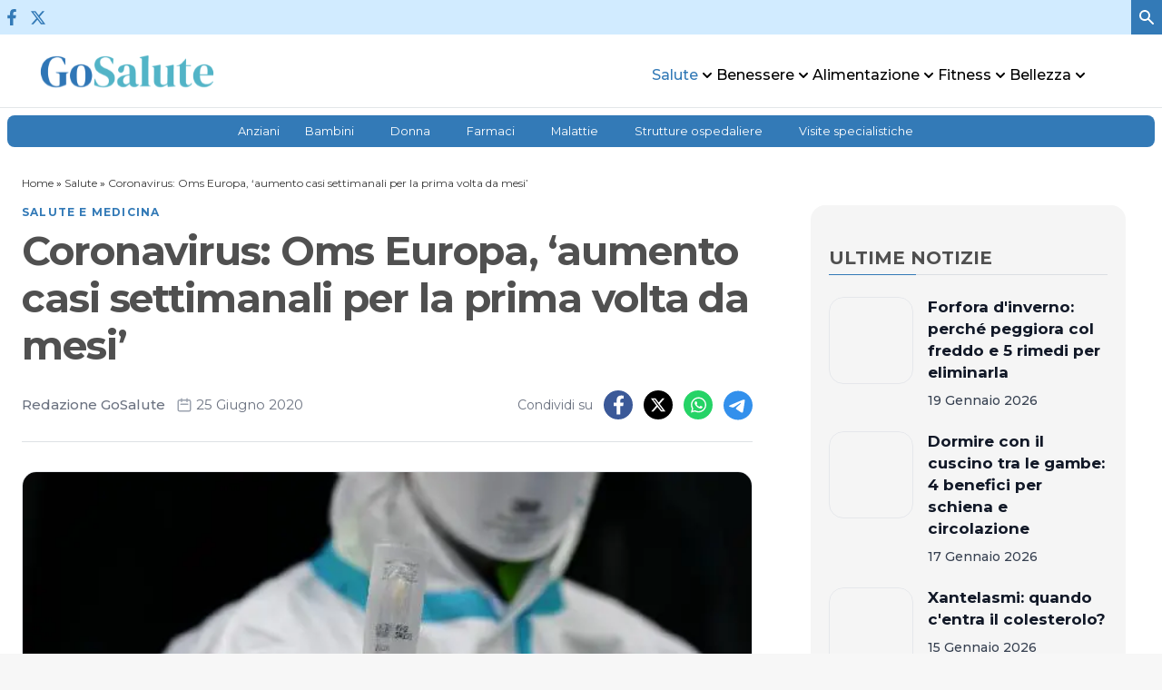

--- FILE ---
content_type: text/html; charset=UTF-8
request_url: https://gosalute.it/salute-e-medicina/coronavirus-oms-europa-aumento-casi-settimanali-per-la-prima-volta-da-mesi/
body_size: 66820
content:
<!doctype html>
<html lang="it-IT" prefix="og: https://ogp.me/ns#">

<head>
  <meta charset="utf-8">
  <meta name="viewport" content="width=device-width, initial-scale=1">
      <meta name="facebook-domain-verification" content="9fyqn9kmodt98ogepje737xg4yp6zg"/>
    <link rel="apple-touch-icon" sizes="180x180" href="https://gosalute.it/wp-content/themes/wordpress-evolve-theme/resources/images/favicon/apple-touch-icon.png">
  <link rel="icon" type="image/png" sizes="32x32" href="https://gosalute.it/wp-content/themes/wordpress-evolve-theme/resources/images/favicon/favicon-32x32.png">
  <link rel="icon" type="image/png" sizes="16x16" href="https://gosalute.it/wp-content/themes/wordpress-evolve-theme/resources/images/favicon/favicon-16x16.png">
  <link rel="manifest" href="https://gosalute.it/wp-content/themes/wordpress-evolve-theme/resources/images/favicon/site.webmanifest">
  <link rel="mask-icon" href="https://gosalute.it/wp-content/themes/wordpress-evolve-theme/resources/images/favicon/safari-pinned-tab.svg">


  <!-- Google Tag Manager -->
    <script type="text/evolve">(function (w, d, s, l, i) {
      w[l] = w[l] || [];
      w[l].push({
        'gtm.start':
          new Date().getTime(), event: 'gtm.js'
      });
      var f = d.getElementsByTagName(s)[0],
        j = d.createElement(s), dl = l != 'dataLayer' ? '&l=' + l : '';
      j.async = true;
      j.src =
        'https://www.googletagmanager.com/gtm.js?id=' + i + dl;
      f.parentNode.insertBefore(j, f);
    })
    (window, document, 'script', 'dataLayer', 'GTM-NGQ5QKT');</script>
  <!-- End Google Tag Manager -->

  <script data-cfasync="false" data-no-defer="1" data-no-minify="1" data-no-optimize="1">var ewww_webp_supported=!1;function check_webp_feature(A,e){var w;e=void 0!==e?e:function(){},ewww_webp_supported?e(ewww_webp_supported):((w=new Image).onload=function(){ewww_webp_supported=0<w.width&&0<w.height,e&&e(ewww_webp_supported)},w.onerror=function(){e&&e(!1)},w.src="data:image/webp;base64,"+{alpha:"UklGRkoAAABXRUJQVlA4WAoAAAAQAAAAAAAAAAAAQUxQSAwAAAARBxAR/Q9ERP8DAABWUDggGAAAABQBAJ0BKgEAAQAAAP4AAA3AAP7mtQAAAA=="}[A])}check_webp_feature("alpha");</script><script data-cfasync="false" data-no-defer="1" data-no-minify="1" data-no-optimize="1">var Arrive=function(c,w){"use strict";if(c.MutationObserver&&"undefined"!=typeof HTMLElement){var r,a=0,u=(r=HTMLElement.prototype.matches||HTMLElement.prototype.webkitMatchesSelector||HTMLElement.prototype.mozMatchesSelector||HTMLElement.prototype.msMatchesSelector,{matchesSelector:function(e,t){return e instanceof HTMLElement&&r.call(e,t)},addMethod:function(e,t,r){var a=e[t];e[t]=function(){return r.length==arguments.length?r.apply(this,arguments):"function"==typeof a?a.apply(this,arguments):void 0}},callCallbacks:function(e,t){t&&t.options.onceOnly&&1==t.firedElems.length&&(e=[e[0]]);for(var r,a=0;r=e[a];a++)r&&r.callback&&r.callback.call(r.elem,r.elem);t&&t.options.onceOnly&&1==t.firedElems.length&&t.me.unbindEventWithSelectorAndCallback.call(t.target,t.selector,t.callback)},checkChildNodesRecursively:function(e,t,r,a){for(var i,n=0;i=e[n];n++)r(i,t,a)&&a.push({callback:t.callback,elem:i}),0<i.childNodes.length&&u.checkChildNodesRecursively(i.childNodes,t,r,a)},mergeArrays:function(e,t){var r,a={};for(r in e)e.hasOwnProperty(r)&&(a[r]=e[r]);for(r in t)t.hasOwnProperty(r)&&(a[r]=t[r]);return a},toElementsArray:function(e){return e=void 0!==e&&("number"!=typeof e.length||e===c)?[e]:e}}),e=(l.prototype.addEvent=function(e,t,r,a){a={target:e,selector:t,options:r,callback:a,firedElems:[]};return this._beforeAdding&&this._beforeAdding(a),this._eventsBucket.push(a),a},l.prototype.removeEvent=function(e){for(var t,r=this._eventsBucket.length-1;t=this._eventsBucket[r];r--)e(t)&&(this._beforeRemoving&&this._beforeRemoving(t),(t=this._eventsBucket.splice(r,1))&&t.length&&(t[0].callback=null))},l.prototype.beforeAdding=function(e){this._beforeAdding=e},l.prototype.beforeRemoving=function(e){this._beforeRemoving=e},l),t=function(i,n){var o=new e,l=this,s={fireOnAttributesModification:!1};return o.beforeAdding(function(t){var e=t.target;e!==c.document&&e!==c||(e=document.getElementsByTagName("html")[0]);var r=new MutationObserver(function(e){n.call(this,e,t)}),a=i(t.options);r.observe(e,a),t.observer=r,t.me=l}),o.beforeRemoving(function(e){e.observer.disconnect()}),this.bindEvent=function(e,t,r){t=u.mergeArrays(s,t);for(var a=u.toElementsArray(this),i=0;i<a.length;i++)o.addEvent(a[i],e,t,r)},this.unbindEvent=function(){var r=u.toElementsArray(this);o.removeEvent(function(e){for(var t=0;t<r.length;t++)if(this===w||e.target===r[t])return!0;return!1})},this.unbindEventWithSelectorOrCallback=function(r){var a=u.toElementsArray(this),i=r,e="function"==typeof r?function(e){for(var t=0;t<a.length;t++)if((this===w||e.target===a[t])&&e.callback===i)return!0;return!1}:function(e){for(var t=0;t<a.length;t++)if((this===w||e.target===a[t])&&e.selector===r)return!0;return!1};o.removeEvent(e)},this.unbindEventWithSelectorAndCallback=function(r,a){var i=u.toElementsArray(this);o.removeEvent(function(e){for(var t=0;t<i.length;t++)if((this===w||e.target===i[t])&&e.selector===r&&e.callback===a)return!0;return!1})},this},i=new function(){var s={fireOnAttributesModification:!1,onceOnly:!1,existing:!1};function n(e,t,r){return!(!u.matchesSelector(e,t.selector)||(e._id===w&&(e._id=a++),-1!=t.firedElems.indexOf(e._id)))&&(t.firedElems.push(e._id),!0)}var c=(i=new t(function(e){var t={attributes:!1,childList:!0,subtree:!0};return e.fireOnAttributesModification&&(t.attributes=!0),t},function(e,i){e.forEach(function(e){var t=e.addedNodes,r=e.target,a=[];null!==t&&0<t.length?u.checkChildNodesRecursively(t,i,n,a):"attributes"===e.type&&n(r,i)&&a.push({callback:i.callback,elem:r}),u.callCallbacks(a,i)})})).bindEvent;return i.bindEvent=function(e,t,r){t=void 0===r?(r=t,s):u.mergeArrays(s,t);var a=u.toElementsArray(this);if(t.existing){for(var i=[],n=0;n<a.length;n++)for(var o=a[n].querySelectorAll(e),l=0;l<o.length;l++)i.push({callback:r,elem:o[l]});if(t.onceOnly&&i.length)return r.call(i[0].elem,i[0].elem);setTimeout(u.callCallbacks,1,i)}c.call(this,e,t,r)},i},o=new function(){var a={};function i(e,t){return u.matchesSelector(e,t.selector)}var n=(o=new t(function(){return{childList:!0,subtree:!0}},function(e,r){e.forEach(function(e){var t=e.removedNodes,e=[];null!==t&&0<t.length&&u.checkChildNodesRecursively(t,r,i,e),u.callCallbacks(e,r)})})).bindEvent;return o.bindEvent=function(e,t,r){t=void 0===r?(r=t,a):u.mergeArrays(a,t),n.call(this,e,t,r)},o};d(HTMLElement.prototype),d(NodeList.prototype),d(HTMLCollection.prototype),d(HTMLDocument.prototype),d(Window.prototype);var n={};return s(i,n,"unbindAllArrive"),s(o,n,"unbindAllLeave"),n}function l(){this._eventsBucket=[],this._beforeAdding=null,this._beforeRemoving=null}function s(e,t,r){u.addMethod(t,r,e.unbindEvent),u.addMethod(t,r,e.unbindEventWithSelectorOrCallback),u.addMethod(t,r,e.unbindEventWithSelectorAndCallback)}function d(e){e.arrive=i.bindEvent,s(i,e,"unbindArrive"),e.leave=o.bindEvent,s(o,e,"unbindLeave")}}(window,void 0),ewww_webp_supported=!1;function check_webp_feature(e,t){var r;ewww_webp_supported?t(ewww_webp_supported):((r=new Image).onload=function(){ewww_webp_supported=0<r.width&&0<r.height,t(ewww_webp_supported)},r.onerror=function(){t(!1)},r.src="data:image/webp;base64,"+{alpha:"UklGRkoAAABXRUJQVlA4WAoAAAAQAAAAAAAAAAAAQUxQSAwAAAARBxAR/Q9ERP8DAABWUDggGAAAABQBAJ0BKgEAAQAAAP4AAA3AAP7mtQAAAA==",animation:"UklGRlIAAABXRUJQVlA4WAoAAAASAAAAAAAAAAAAQU5JTQYAAAD/////AABBTk1GJgAAAAAAAAAAAAAAAAAAAGQAAABWUDhMDQAAAC8AAAAQBxAREYiI/gcA"}[e])}function ewwwLoadImages(e){if(e){for(var t=document.querySelectorAll(".batch-image img, .image-wrapper a, .ngg-pro-masonry-item a, .ngg-galleria-offscreen-seo-wrapper a"),r=0,a=t.length;r<a;r++)ewwwAttr(t[r],"data-src",t[r].getAttribute("data-webp")),ewwwAttr(t[r],"data-thumbnail",t[r].getAttribute("data-webp-thumbnail"));for(var i=document.querySelectorAll("div.woocommerce-product-gallery__image"),r=0,a=i.length;r<a;r++)ewwwAttr(i[r],"data-thumb",i[r].getAttribute("data-webp-thumb"))}for(var n=document.querySelectorAll("video"),r=0,a=n.length;r<a;r++)ewwwAttr(n[r],"poster",e?n[r].getAttribute("data-poster-webp"):n[r].getAttribute("data-poster-image"));for(var o,l=document.querySelectorAll("img.ewww_webp_lazy_load"),r=0,a=l.length;r<a;r++)e&&(ewwwAttr(l[r],"data-lazy-srcset",l[r].getAttribute("data-lazy-srcset-webp")),ewwwAttr(l[r],"data-srcset",l[r].getAttribute("data-srcset-webp")),ewwwAttr(l[r],"data-lazy-src",l[r].getAttribute("data-lazy-src-webp")),ewwwAttr(l[r],"data-src",l[r].getAttribute("data-src-webp")),ewwwAttr(l[r],"data-orig-file",l[r].getAttribute("data-webp-orig-file")),ewwwAttr(l[r],"data-medium-file",l[r].getAttribute("data-webp-medium-file")),ewwwAttr(l[r],"data-large-file",l[r].getAttribute("data-webp-large-file")),null!=(o=l[r].getAttribute("srcset"))&&!1!==o&&o.includes("R0lGOD")&&ewwwAttr(l[r],"src",l[r].getAttribute("data-lazy-src-webp"))),l[r].className=l[r].className.replace(/\bewww_webp_lazy_load\b/,"");for(var s=document.querySelectorAll(".ewww_webp"),r=0,a=s.length;r<a;r++)e?(ewwwAttr(s[r],"srcset",s[r].getAttribute("data-srcset-webp")),ewwwAttr(s[r],"src",s[r].getAttribute("data-src-webp")),ewwwAttr(s[r],"data-orig-file",s[r].getAttribute("data-webp-orig-file")),ewwwAttr(s[r],"data-medium-file",s[r].getAttribute("data-webp-medium-file")),ewwwAttr(s[r],"data-large-file",s[r].getAttribute("data-webp-large-file")),ewwwAttr(s[r],"data-large_image",s[r].getAttribute("data-webp-large_image")),ewwwAttr(s[r],"data-src",s[r].getAttribute("data-webp-src"))):(ewwwAttr(s[r],"srcset",s[r].getAttribute("data-srcset-img")),ewwwAttr(s[r],"src",s[r].getAttribute("data-src-img"))),s[r].className=s[r].className.replace(/\bewww_webp\b/,"ewww_webp_loaded");window.jQuery&&jQuery.fn.isotope&&jQuery.fn.imagesLoaded&&(jQuery(".fusion-posts-container-infinite").imagesLoaded(function(){jQuery(".fusion-posts-container-infinite").hasClass("isotope")&&jQuery(".fusion-posts-container-infinite").isotope()}),jQuery(".fusion-portfolio:not(.fusion-recent-works) .fusion-portfolio-wrapper").imagesLoaded(function(){jQuery(".fusion-portfolio:not(.fusion-recent-works) .fusion-portfolio-wrapper").isotope()}))}function ewwwWebPInit(e){ewwwLoadImages(e),ewwwNggLoadGalleries(e),document.arrive(".ewww_webp",function(){ewwwLoadImages(e)}),document.arrive(".ewww_webp_lazy_load",function(){ewwwLoadImages(e)}),document.arrive("videos",function(){ewwwLoadImages(e)}),"loading"==document.readyState?document.addEventListener("DOMContentLoaded",ewwwJSONParserInit):("undefined"!=typeof galleries&&ewwwNggParseGalleries(e),ewwwWooParseVariations(e))}function ewwwAttr(e,t,r){null!=r&&!1!==r&&e.setAttribute(t,r)}function ewwwJSONParserInit(){"undefined"!=typeof galleries&&check_webp_feature("alpha",ewwwNggParseGalleries),check_webp_feature("alpha",ewwwWooParseVariations)}function ewwwWooParseVariations(e){if(e)for(var t=document.querySelectorAll("form.variations_form"),r=0,a=t.length;r<a;r++){var i=t[r].getAttribute("data-product_variations"),n=!1;try{for(var o in i=JSON.parse(i))void 0!==i[o]&&void 0!==i[o].image&&(void 0!==i[o].image.src_webp&&(i[o].image.src=i[o].image.src_webp,n=!0),void 0!==i[o].image.srcset_webp&&(i[o].image.srcset=i[o].image.srcset_webp,n=!0),void 0!==i[o].image.full_src_webp&&(i[o].image.full_src=i[o].image.full_src_webp,n=!0),void 0!==i[o].image.gallery_thumbnail_src_webp&&(i[o].image.gallery_thumbnail_src=i[o].image.gallery_thumbnail_src_webp,n=!0),void 0!==i[o].image.thumb_src_webp&&(i[o].image.thumb_src=i[o].image.thumb_src_webp,n=!0));n&&ewwwAttr(t[r],"data-product_variations",JSON.stringify(i))}catch(e){}}}function ewwwNggParseGalleries(e){if(e)for(var t in galleries){var r=galleries[t];galleries[t].images_list=ewwwNggParseImageList(r.images_list)}}function ewwwNggLoadGalleries(e){e&&document.addEventListener("ngg.galleria.themeadded",function(e,t){window.ngg_galleria._create_backup=window.ngg_galleria.create,window.ngg_galleria.create=function(e,t){var r=$(e).data("id");return galleries["gallery_"+r].images_list=ewwwNggParseImageList(galleries["gallery_"+r].images_list),window.ngg_galleria._create_backup(e,t)}})}function ewwwNggParseImageList(e){for(var t in e){var r=e[t];if(void 0!==r["image-webp"]&&(e[t].image=r["image-webp"],delete e[t]["image-webp"]),void 0!==r["thumb-webp"]&&(e[t].thumb=r["thumb-webp"],delete e[t]["thumb-webp"]),void 0!==r.full_image_webp&&(e[t].full_image=r.full_image_webp,delete e[t].full_image_webp),void 0!==r.srcsets)for(var a in r.srcsets)nggSrcset=r.srcsets[a],void 0!==r.srcsets[a+"-webp"]&&(e[t].srcsets[a]=r.srcsets[a+"-webp"],delete e[t].srcsets[a+"-webp"]);if(void 0!==r.full_srcsets)for(var i in r.full_srcsets)nggFSrcset=r.full_srcsets[i],void 0!==r.full_srcsets[i+"-webp"]&&(e[t].full_srcsets[i]=r.full_srcsets[i+"-webp"],delete e[t].full_srcsets[i+"-webp"])}return e}check_webp_feature("alpha",ewwwWebPInit);</script>
<!-- Ottimizzazione per i motori di ricerca di Rank Math - https://rankmath.com/ -->
<title>Coronavirus: Oms Europa, &#039;aumento casi settimanali per la prima volta da mesi&#039; | GoSalute</title>
<meta name="description" content="&lt;!]&gt;"/>
<meta name="robots" content="follow, index, max-snippet:-1, max-video-preview:-1, max-image-preview:large"/>
<link rel="canonical" href="https://gosalute.it/salute-e-medicina/coronavirus-oms-europa-aumento-casi-settimanali-per-la-prima-volta-da-mesi/" />
<meta property="og:locale" content="it_IT" />
<meta property="og:type" content="article" />
<meta property="og:title" content="Coronavirus: Oms Europa, &#039;aumento casi settimanali per la prima volta da mesi&#039; | GoSalute" />
<meta property="og:description" content="&lt;!]&gt;" />
<meta property="og:url" content="https://gosalute.it/salute-e-medicina/coronavirus-oms-europa-aumento-casi-settimanali-per-la-prima-volta-da-mesi/" />
<meta property="og:site_name" content="GoSalute" />
<meta property="article:publisher" content="https://www.facebook.com/gosalute/" />
<meta property="article:section" content="Salute" />
<meta property="og:image" content="https://gosalute-it.storage.googleapis.com/wp-content/uploads/2020/06/coronavirus_tampone4_afp.jpg" />
<meta property="og:image:secure_url" content="https://gosalute-it.storage.googleapis.com/wp-content/uploads/2020/06/coronavirus_tampone4_afp.jpg" />
<meta property="og:image:width" content="620" />
<meta property="og:image:height" content="413" />
<meta property="og:image:alt" content="Coronavirus: Oms Europa, &#8216;aumento casi settimanali per la prima volta da mesi&#8217;" />
<meta property="og:image:type" content="image/jpeg" />
<meta property="article:published_time" content="2020-06-25T21:08:48+02:00" />
<meta name="twitter:card" content="summary_large_image" />
<meta name="twitter:title" content="Coronavirus: Oms Europa, &#039;aumento casi settimanali per la prima volta da mesi&#039; | GoSalute" />
<meta name="twitter:description" content="&lt;!]&gt;" />
<meta name="twitter:site" content="@gosalute" />
<meta name="twitter:creator" content="@gosalute" />
<meta name="twitter:image" content="https://gosalute-it.storage.googleapis.com/wp-content/uploads/2020/06/coronavirus_tampone4_afp.jpg" />
<meta name="twitter:label1" content="Scritto da" />
<meta name="twitter:data1" content="Redazione GoSalute" />
<meta name="twitter:label2" content="Tempo di lettura" />
<meta name="twitter:data2" content="1 minuto" />
<script type="application/ld+json" class="rank-math-schema-pro">{"@context":"https://schema.org","@graph":[{"@type":"Organization","@id":"https://gosalute.it/#organization","name":"GoSalute","url":"https://gosalute.it","sameAs":["https://www.facebook.com/gosalute/","https://twitter.com/gosalute"]},{"@type":"WebSite","@id":"https://gosalute.it/#website","url":"https://gosalute.it","name":"GoSalute","publisher":{"@id":"https://gosalute.it/#organization"},"inLanguage":"it-IT"},{"@type":"ImageObject","@id":"https://gosalute-it.storage.googleapis.com/wp-content/uploads/2020/06/coronavirus_tampone4_afp.jpg","url":"https://gosalute-it.storage.googleapis.com/wp-content/uploads/2020/06/coronavirus_tampone4_afp.jpg","width":"620","height":"413","inLanguage":"it-IT"},{"@type":"BreadcrumbList","@id":"https://gosalute.it/salute-e-medicina/coronavirus-oms-europa-aumento-casi-settimanali-per-la-prima-volta-da-mesi/#breadcrumb","itemListElement":[{"@type":"ListItem","position":"1","item":{"@id":"https://gosalute.it","name":"Home"}},{"@type":"ListItem","position":"2","item":{"@id":"https://gosalute.it/salute-e-medicina/","name":"Salute"}},{"@type":"ListItem","position":"3","item":{"@id":"https://gosalute.it/salute-e-medicina/coronavirus-oms-europa-aumento-casi-settimanali-per-la-prima-volta-da-mesi/","name":"Coronavirus: Oms Europa, &#8216;aumento casi settimanali per la prima volta da mesi&#8217;"}}]},{"@type":"WebPage","@id":"https://gosalute.it/salute-e-medicina/coronavirus-oms-europa-aumento-casi-settimanali-per-la-prima-volta-da-mesi/#webpage","url":"https://gosalute.it/salute-e-medicina/coronavirus-oms-europa-aumento-casi-settimanali-per-la-prima-volta-da-mesi/","name":"Coronavirus: Oms Europa, &#039;aumento casi settimanali per la prima volta da mesi&#039; | GoSalute","datePublished":"2020-06-25T21:08:48+02:00","dateModified":"2020-06-25T21:08:48+02:00","isPartOf":{"@id":"https://gosalute.it/#website"},"primaryImageOfPage":{"@id":"https://gosalute-it.storage.googleapis.com/wp-content/uploads/2020/06/coronavirus_tampone4_afp.jpg"},"inLanguage":"it-IT","breadcrumb":{"@id":"https://gosalute.it/salute-e-medicina/coronavirus-oms-europa-aumento-casi-settimanali-per-la-prima-volta-da-mesi/#breadcrumb"}},{"@type":"Person","@id":"https://gosalute.it/author/admin/","name":"Redazione GoSalute","url":"https://gosalute.it/author/admin/","image":{"@type":"ImageObject","@id":"https://secure.gravatar.com/avatar/b2e6267dea68aa4a5a09f32e70ce9f0bd35338efc012414739f64bd25e882be5?s=96&amp;r=g","url":"https://secure.gravatar.com/avatar/b2e6267dea68aa4a5a09f32e70ce9f0bd35338efc012414739f64bd25e882be5?s=96&amp;r=g","caption":"Redazione GoSalute","inLanguage":"it-IT"},"worksFor":{"@id":"https://gosalute.it/#organization"}},{"@type":"NewsArticle","headline":"Coronavirus: Oms Europa, &#039;aumento casi settimanali per la prima volta da mesi&#039; | GoSalute","datePublished":"2020-06-25T21:08:48+02:00","dateModified":"2020-06-25T21:08:48+02:00","articleSection":"Salute","author":{"@id":"https://gosalute.it/author/admin/","name":"Redazione GoSalute"},"publisher":{"@id":"https://gosalute.it/#organization"},"description":"&lt;!]&gt;","copyrightYear":"2020","copyrightHolder":{"@id":"https://gosalute.it/#organization"},"name":"Coronavirus: Oms Europa, &#039;aumento casi settimanali per la prima volta da mesi&#039; | GoSalute","@id":"https://gosalute.it/salute-e-medicina/coronavirus-oms-europa-aumento-casi-settimanali-per-la-prima-volta-da-mesi/#richSnippet","isPartOf":{"@id":"https://gosalute.it/salute-e-medicina/coronavirus-oms-europa-aumento-casi-settimanali-per-la-prima-volta-da-mesi/#webpage"},"image":{"@id":"https://gosalute-it.storage.googleapis.com/wp-content/uploads/2020/06/coronavirus_tampone4_afp.jpg"},"inLanguage":"it-IT","mainEntityOfPage":{"@id":"https://gosalute.it/salute-e-medicina/coronavirus-oms-europa-aumento-casi-settimanali-per-la-prima-volta-da-mesi/#webpage"}}]}</script>
<!-- /Rank Math WordPress SEO plugin -->

<link rel="alternate" title="oEmbed (JSON)" type="application/json+oembed" href="https://gosalute.it/wp-json/oembed/1.0/embed?url=https%3A%2F%2Fgosalute.it%2Fsalute-e-medicina%2Fcoronavirus-oms-europa-aumento-casi-settimanali-per-la-prima-volta-da-mesi%2F" />
<link rel="alternate" title="oEmbed (XML)" type="text/xml+oembed" href="https://gosalute.it/wp-json/oembed/1.0/embed?url=https%3A%2F%2Fgosalute.it%2Fsalute-e-medicina%2Fcoronavirus-oms-europa-aumento-casi-settimanali-per-la-prima-volta-da-mesi%2F&#038;format=xml" />
<style id='wp-img-auto-sizes-contain-inline-css'>
img:is([sizes=auto i],[sizes^="auto," i]){contain-intrinsic-size:3000px 1500px}
/*# sourceURL=wp-img-auto-sizes-contain-inline-css */
</style>
<link rel='stylesheet' id='gn-frontend-gnfollow-style-css' href='https://gosalute.it/wp-content/plugins/gn-publisher/assets/css/gn-frontend-gnfollow.min.css?ver=1.5.26'  media="none" onload="if(media!=&apos;all&apos;)media=&apos;all&apos;"='all' />
<link rel='stylesheet' id='app/0-css' fetchpriority="high" href='https://gosalute.it/wp-content/themes/wordpress-evolve-theme/public/css/app.5a43bc.css' media='all' />
<link rel="https://api.w.org/" href="https://gosalute.it/wp-json/" /><link rel="alternate" title="JSON" type="application/json" href="https://gosalute.it/wp-json/wp/v2/posts/75548" /><link rel="EditURI" type="application/rsd+xml" title="RSD" href="https://gosalute.it/xmlrpc.php?rsd" />

<link rel='shortlink' href='https://gosalute.it/?p=75548' />

    <link rel="preconnect"
          href="https://fonts.gstatic.com"
          crossorigin/>

    <link rel="preload"
          as="style"
          href="https://fonts.googleapis.com/css2?family=Montserrat:ital,wght@0,100;0,200;0,300;0,400;0,500;0,600;0,700;0,800;0,900;1,100;1,200;1,300;1,400;1,500;1,600;1,700;1,800;1,900&display=swap"/>

    <link rel="stylesheet"
          href="https://fonts.googleapis.com/css2?family=Montserrat:ital,wght@0,100;0,200;0,300;0,400;0,500;0,600;0,700;0,800;0,900;1,100;1,200;1,300;1,400;1,500;1,600;1,700;1,800;1,900&display=swap"
          media="print" onload="this.media='all'"/>

    <noscript>
        <link rel="stylesheet"
              href="https://fonts.googleapis.com/css2?family=Montserrat:ital,wght@0,100;0,200;0,300;0,400;0,500;0,600;0,700;0,800;0,900;1,100;1,200;1,300;1,400;1,500;1,600;1,700;1,800;1,900&display=swap"/>
    </noscript>
<noscript><style>.lazyload[data-src]{display:none !important;}</style></noscript><style>.lazyload{background-image:none !important;}.lazyload:before{background-image:none !important;}</style><link rel="amphtml" href="https://gosalute.it/salute-e-medicina/coronavirus-oms-europa-aumento-casi-settimanali-per-la-prima-volta-da-mesi/amp/"><link rel="icon" href="https://gosalute-it.storage.googleapis.com/wp-content/uploads/2021/07/cropped-favicon-master-512-150x150.png" sizes="32x32" />
<link rel="icon" href="https://gosalute-it.storage.googleapis.com/wp-content/uploads/2021/07/cropped-favicon-master-512-300x300.png" sizes="192x192" />
<link rel="apple-touch-icon" href="https://gosalute-it.storage.googleapis.com/wp-content/uploads/2021/07/cropped-favicon-master-512-300x300.png" />
<meta name="msapplication-TileImage" content="https://gosalute-it.storage.googleapis.com/wp-content/uploads/2021/07/cropped-favicon-master-512-300x300.png" />
		<style id="wp-custom-css">
			#yobee-floorad{
	display:flex;
	justify-content:center;
}

.yobee-adv > div{
	display:flex;
	justify-content:center;
}

a:where(:not(.wp-element-button)) {
    text-decoration: inherit!important;
}
		</style>
		<script type="text/evolve">
var _iub = _iub || [];
_iub.csConfiguration = {
    "askConsentAtCookiePolicyUpdate": true,
    "enableRemoteConsent": true,
    "enableTcf": true,
    "floatingPreferencesButtonDisplay": "bottom-right",
    "googleAdditionalConsentMode": true,
    "perPurposeConsent": true,
    "siteId": 3700678,
    "tcfPurposes": {
        "2": "consent_only",
        "7": "consent_only",
        "8": "consent_only",
        "9": "consent_only",
        "10": "consent_only",
        "11": "consent_only"
    },
    "cookiePolicyId": 96416826,
    "lang": "it",
    "banner": {
        "zIndex":"999999999",
        "acceptButtonCaptionColor": "#FFFFFF",
        "acceptButtonColor": "#0073CE",
        "acceptButtonDisplay": true,
        "backgroundColor": "#FFFFFF",
        "closeButtonRejects": true,
        "customizeButtonCaptionColor": "#4D4D4D",
        "customizeButtonColor": "#DADADA",
        "customizeButtonDisplay": true,
        "explicitWithdrawal": true,
        "fontSizeBody": "12px",
        "fontSizeCloseButton": "18px",
        "listPurposes": true,
        "position": "bottom",
        "showTitle": false,
        "textColor": "#000000"
    },
    "callback": {
        "onReady": function(consent) {
            console.log("cmp pronta ", consent);
        },
        onPreferenceExpressed: function() {
            isFullyAccepted(function(isAccepted) {
                if (isAccepted) {
                    document.documentElement.classList.remove('show-prompt-to-accept');
                } else {
                    // showPromptToAccept();
                }
            });
        },
    }
};
</script>
<script type="text/evolve" src="https://cs.iubenda.com/autoblocking/3700678.js"></script>
<script type="text/evolve" src="//cdn.iubenda.com/cs/tcf/stub-v2.js"></script>
<script type="text/evolve" src="//cdn.iubenda.com/cs/tcf/safe-tcf-v2.js"></script>
<script type="text/evolve" src="//cdn.iubenda.com/cs/iubenda_cs.js" charset="UTF-8" async></script>

<script async type="text/evolve" src="https://cdn.yobee.it/ad/yb-gosaluteit.js"></script> 
<link rel="stylesheet" media="none" onload="if(media!=&apos;all&apos;)media=&apos;all&apos;" href="https://cdn.yobee.it/ad/yb-gosaluteit.css">

<script type="text/evolve" src="https://cdn.adkaora.space/yobee/generic/prod/adk-init.js"></script>

<style>
@media screen and (min-width: 992px) {
	body{padding-bottom: 100px;}
	.evolve-masthead{height:300px!important	}
}
@media screen and (max-width: 992px) {
	.evolve-masthead{height:120px!important}
	body{padding-bottom: 100px;}

}
</style>   
            <link rel="preload" fetchpriority="high" as="image" href="https://gosalute-it.storage.googleapis.com/wp-content/uploads/2020/06/coronavirus_tampone4_afp.jpg" type="image/webp">
    
<style id='global-styles-inline-css'>
:root{--wp--preset--aspect-ratio--square: 1;--wp--preset--aspect-ratio--4-3: 4/3;--wp--preset--aspect-ratio--3-4: 3/4;--wp--preset--aspect-ratio--3-2: 3/2;--wp--preset--aspect-ratio--2-3: 2/3;--wp--preset--aspect-ratio--16-9: 16/9;--wp--preset--aspect-ratio--9-16: 9/16;--wp--preset--color--black: #000;--wp--preset--color--cyan-bluish-gray: #abb8c3;--wp--preset--color--white: #fff;--wp--preset--color--pale-pink: #f78da7;--wp--preset--color--vivid-red: #cf2e2e;--wp--preset--color--luminous-vivid-orange: #ff6900;--wp--preset--color--luminous-vivid-amber: #fcb900;--wp--preset--color--light-green-cyan: #7bdcb5;--wp--preset--color--vivid-green-cyan: #00d084;--wp--preset--color--pale-cyan-blue: #8ed1fc;--wp--preset--color--vivid-cyan-blue: #0693e3;--wp--preset--color--vivid-purple: #9b51e0;--wp--preset--color--inherit: inherit;--wp--preset--color--current: currentcolor;--wp--preset--color--transparent: transparent;--wp--preset--color--slate-50: #f8fafc;--wp--preset--color--slate-100: #f1f5f9;--wp--preset--color--slate-200: #e2e8f0;--wp--preset--color--slate-300: #cbd5e1;--wp--preset--color--slate-400: #94a3b8;--wp--preset--color--slate-500: #64748b;--wp--preset--color--slate-600: #475569;--wp--preset--color--slate-700: #334155;--wp--preset--color--slate-800: #1e293b;--wp--preset--color--slate-900: #0f172a;--wp--preset--color--slate-950: #020617;--wp--preset--color--gray-50: #f9fafb;--wp--preset--color--gray-100: #f3f4f6;--wp--preset--color--gray-200: #e5e7eb;--wp--preset--color--gray-300: #d1d5db;--wp--preset--color--gray-400: #9ca3af;--wp--preset--color--gray-500: #6b7280;--wp--preset--color--gray-600: #4b5563;--wp--preset--color--gray-700: #374151;--wp--preset--color--gray-800: #1f2937;--wp--preset--color--gray-900: #111827;--wp--preset--color--gray-950: #030712;--wp--preset--color--zinc-50: #fafafa;--wp--preset--color--zinc-100: #f4f4f5;--wp--preset--color--zinc-200: #e4e4e7;--wp--preset--color--zinc-300: #d4d4d8;--wp--preset--color--zinc-400: #a1a1aa;--wp--preset--color--zinc-500: #71717a;--wp--preset--color--zinc-600: #52525b;--wp--preset--color--zinc-700: #3f3f46;--wp--preset--color--zinc-800: #27272a;--wp--preset--color--zinc-900: #18181b;--wp--preset--color--zinc-950: #09090b;--wp--preset--color--neutral-50: #fafafa;--wp--preset--color--neutral-100: #f5f5f5;--wp--preset--color--neutral-200: #e5e5e5;--wp--preset--color--neutral-300: #d4d4d4;--wp--preset--color--neutral-400: #a3a3a3;--wp--preset--color--neutral-500: #737373;--wp--preset--color--neutral-600: #525252;--wp--preset--color--neutral-700: #404040;--wp--preset--color--neutral-800: #262626;--wp--preset--color--neutral-900: #171717;--wp--preset--color--neutral-950: #0a0a0a;--wp--preset--color--stone-50: #fafaf9;--wp--preset--color--stone-100: #f5f5f4;--wp--preset--color--stone-200: #e7e5e4;--wp--preset--color--stone-300: #d6d3d1;--wp--preset--color--stone-400: #a8a29e;--wp--preset--color--stone-500: #78716c;--wp--preset--color--stone-600: #57534e;--wp--preset--color--stone-700: #44403c;--wp--preset--color--stone-800: #292524;--wp--preset--color--stone-900: #1c1917;--wp--preset--color--stone-950: #0c0a09;--wp--preset--color--red-50: #fef2f2;--wp--preset--color--red-100: #fee2e2;--wp--preset--color--red-200: #fecaca;--wp--preset--color--red-300: #fca5a5;--wp--preset--color--red-400: #f87171;--wp--preset--color--red-500: #ef4444;--wp--preset--color--red-600: #dc2626;--wp--preset--color--red-700: #b91c1c;--wp--preset--color--red-800: #991b1b;--wp--preset--color--red-900: #7f1d1d;--wp--preset--color--red-950: #450a0a;--wp--preset--color--orange-50: #fff7ed;--wp--preset--color--orange-100: #ffedd5;--wp--preset--color--orange-200: #fed7aa;--wp--preset--color--orange-300: #fdba74;--wp--preset--color--orange-400: #fb923c;--wp--preset--color--orange-500: #f97316;--wp--preset--color--orange-600: #ea580c;--wp--preset--color--orange-700: #c2410c;--wp--preset--color--orange-800: #9a3412;--wp--preset--color--orange-900: #7c2d12;--wp--preset--color--orange-950: #431407;--wp--preset--color--amber-50: #fffbeb;--wp--preset--color--amber-100: #fef3c7;--wp--preset--color--amber-200: #fde68a;--wp--preset--color--amber-300: #fcd34d;--wp--preset--color--amber-400: #fbbf24;--wp--preset--color--amber-500: #f59e0b;--wp--preset--color--amber-600: #d97706;--wp--preset--color--amber-700: #b45309;--wp--preset--color--amber-800: #92400e;--wp--preset--color--amber-900: #78350f;--wp--preset--color--amber-950: #451a03;--wp--preset--color--yellow-50: #fefce8;--wp--preset--color--yellow-100: #fef9c3;--wp--preset--color--yellow-200: #fef08a;--wp--preset--color--yellow-300: #fde047;--wp--preset--color--yellow-400: #facc15;--wp--preset--color--yellow-500: #eab308;--wp--preset--color--yellow-600: #ca8a04;--wp--preset--color--yellow-700: #a16207;--wp--preset--color--yellow-800: #854d0e;--wp--preset--color--yellow-900: #713f12;--wp--preset--color--yellow-950: #422006;--wp--preset--color--lime-50: #f7fee7;--wp--preset--color--lime-100: #ecfccb;--wp--preset--color--lime-200: #d9f99d;--wp--preset--color--lime-300: #bef264;--wp--preset--color--lime-400: #a3e635;--wp--preset--color--lime-500: #84cc16;--wp--preset--color--lime-600: #65a30d;--wp--preset--color--lime-700: #4d7c0f;--wp--preset--color--lime-800: #3f6212;--wp--preset--color--lime-900: #365314;--wp--preset--color--lime-950: #1a2e05;--wp--preset--color--green-50: #f0fdf4;--wp--preset--color--green-100: #dcfce7;--wp--preset--color--green-200: #bbf7d0;--wp--preset--color--green-300: #86efac;--wp--preset--color--green-400: #4ade80;--wp--preset--color--green-500: #22c55e;--wp--preset--color--green-600: #16a34a;--wp--preset--color--green-700: #15803d;--wp--preset--color--green-800: #166534;--wp--preset--color--green-900: #14532d;--wp--preset--color--green-950: #052e16;--wp--preset--color--emerald-50: #ecfdf5;--wp--preset--color--emerald-100: #d1fae5;--wp--preset--color--emerald-200: #a7f3d0;--wp--preset--color--emerald-300: #6ee7b7;--wp--preset--color--emerald-400: #34d399;--wp--preset--color--emerald-500: #10b981;--wp--preset--color--emerald-600: #059669;--wp--preset--color--emerald-700: #047857;--wp--preset--color--emerald-800: #065f46;--wp--preset--color--emerald-900: #064e3b;--wp--preset--color--emerald-950: #022c22;--wp--preset--color--teal-50: #f0fdfa;--wp--preset--color--teal-100: #ccfbf1;--wp--preset--color--teal-200: #99f6e4;--wp--preset--color--teal-300: #5eead4;--wp--preset--color--teal-400: #2dd4bf;--wp--preset--color--teal-500: #14b8a6;--wp--preset--color--teal-600: #0d9488;--wp--preset--color--teal-700: #0f766e;--wp--preset--color--teal-800: #115e59;--wp--preset--color--teal-900: #134e4a;--wp--preset--color--teal-950: #042f2e;--wp--preset--color--cyan-50: #ecfeff;--wp--preset--color--cyan-100: #cffafe;--wp--preset--color--cyan-200: #a5f3fc;--wp--preset--color--cyan-300: #67e8f9;--wp--preset--color--cyan-400: #22d3ee;--wp--preset--color--cyan-500: #06b6d4;--wp--preset--color--cyan-600: #0891b2;--wp--preset--color--cyan-700: #0e7490;--wp--preset--color--cyan-800: #155e75;--wp--preset--color--cyan-900: #164e63;--wp--preset--color--cyan-950: #083344;--wp--preset--color--sky-50: #f0f9ff;--wp--preset--color--sky-100: #e0f2fe;--wp--preset--color--sky-200: #bae6fd;--wp--preset--color--sky-300: #7dd3fc;--wp--preset--color--sky-400: #38bdf8;--wp--preset--color--sky-500: #0ea5e9;--wp--preset--color--sky-600: #0284c7;--wp--preset--color--sky-700: #0369a1;--wp--preset--color--sky-800: #075985;--wp--preset--color--sky-900: #0c4a6e;--wp--preset--color--sky-950: #082f49;--wp--preset--color--blue-50: #eff6ff;--wp--preset--color--blue-100: #dbeafe;--wp--preset--color--blue-200: #bfdbfe;--wp--preset--color--blue-300: #93c5fd;--wp--preset--color--blue-400: #60a5fa;--wp--preset--color--blue-500: #3b82f6;--wp--preset--color--blue-600: #2563eb;--wp--preset--color--blue-700: #1d4ed8;--wp--preset--color--blue-800: #1e40af;--wp--preset--color--blue-900: #1e3a8a;--wp--preset--color--blue-950: #172554;--wp--preset--color--indigo-50: #eef2ff;--wp--preset--color--indigo-100: #e0e7ff;--wp--preset--color--indigo-200: #c7d2fe;--wp--preset--color--indigo-300: #a5b4fc;--wp--preset--color--indigo-400: #818cf8;--wp--preset--color--indigo-500: #6366f1;--wp--preset--color--indigo-600: #4f46e5;--wp--preset--color--indigo-700: #4338ca;--wp--preset--color--indigo-800: #3730a3;--wp--preset--color--indigo-900: #312e81;--wp--preset--color--indigo-950: #1e1b4b;--wp--preset--color--violet-50: #f5f3ff;--wp--preset--color--violet-100: #ede9fe;--wp--preset--color--violet-200: #ddd6fe;--wp--preset--color--violet-300: #c4b5fd;--wp--preset--color--violet-400: #a78bfa;--wp--preset--color--violet-500: #8b5cf6;--wp--preset--color--violet-600: #7c3aed;--wp--preset--color--violet-700: #6d28d9;--wp--preset--color--violet-800: #5b21b6;--wp--preset--color--violet-900: #4c1d95;--wp--preset--color--violet-950: #2e1065;--wp--preset--color--purple-50: #faf5ff;--wp--preset--color--purple-100: #f3e8ff;--wp--preset--color--purple-200: #e9d5ff;--wp--preset--color--purple-300: #d8b4fe;--wp--preset--color--purple-400: #c084fc;--wp--preset--color--purple-500: #a855f7;--wp--preset--color--purple-600: #9333ea;--wp--preset--color--purple-700: #7e22ce;--wp--preset--color--purple-800: #6b21a8;--wp--preset--color--purple-900: #581c87;--wp--preset--color--purple-950: #3b0764;--wp--preset--color--fuchsia-50: #fdf4ff;--wp--preset--color--fuchsia-100: #fae8ff;--wp--preset--color--fuchsia-200: #f5d0fe;--wp--preset--color--fuchsia-300: #f0abfc;--wp--preset--color--fuchsia-400: #e879f9;--wp--preset--color--fuchsia-500: #d946ef;--wp--preset--color--fuchsia-600: #c026d3;--wp--preset--color--fuchsia-700: #a21caf;--wp--preset--color--fuchsia-800: #86198f;--wp--preset--color--fuchsia-900: #701a75;--wp--preset--color--fuchsia-950: #4a044e;--wp--preset--color--pink-50: #fdf2f8;--wp--preset--color--pink-100: #fce7f3;--wp--preset--color--pink-200: #fbcfe8;--wp--preset--color--pink-300: #f9a8d4;--wp--preset--color--pink-400: #f472b6;--wp--preset--color--pink-500: #ec4899;--wp--preset--color--pink-600: #db2777;--wp--preset--color--pink-700: #be185d;--wp--preset--color--pink-800: #9d174d;--wp--preset--color--pink-900: #831843;--wp--preset--color--pink-950: #500724;--wp--preset--color--rose-50: #fff1f2;--wp--preset--color--rose-100: #ffe4e6;--wp--preset--color--rose-200: #fecdd3;--wp--preset--color--rose-300: #fda4af;--wp--preset--color--rose-400: #fb7185;--wp--preset--color--rose-500: #f43f5e;--wp--preset--color--rose-600: #e11d48;--wp--preset--color--rose-700: #be123c;--wp--preset--color--rose-800: #9f1239;--wp--preset--color--rose-900: #881337;--wp--preset--color--rose-950: #4c0519;--wp--preset--color--sp-background: #123280;--wp--preset--color--sp-text: #1e1e1e;--wp--preset--color--sp-link: #ff3a6d;--wp--preset--color--sp-title: #040a1b;--wp--preset--color--sp-gray: #f0f0f5;--wp--preset--color--gs-black: #393939;--wp--preset--color--gs-gray: #f5f5f5;--wp--preset--color--gs-dark-gray: #7e7e7e;--wp--preset--color--gs-blue: #337ab7;--wp--preset--color--gs-lighter-blue: #d1ebff;--wp--preset--color--gs-light-blue: #93d0dc;--wp--preset--gradient--vivid-cyan-blue-to-vivid-purple: linear-gradient(135deg,rgb(6,147,227) 0%,rgb(155,81,224) 100%);--wp--preset--gradient--light-green-cyan-to-vivid-green-cyan: linear-gradient(135deg,rgb(122,220,180) 0%,rgb(0,208,130) 100%);--wp--preset--gradient--luminous-vivid-amber-to-luminous-vivid-orange: linear-gradient(135deg,rgb(252,185,0) 0%,rgb(255,105,0) 100%);--wp--preset--gradient--luminous-vivid-orange-to-vivid-red: linear-gradient(135deg,rgb(255,105,0) 0%,rgb(207,46,46) 100%);--wp--preset--gradient--very-light-gray-to-cyan-bluish-gray: linear-gradient(135deg,rgb(238,238,238) 0%,rgb(169,184,195) 100%);--wp--preset--gradient--cool-to-warm-spectrum: linear-gradient(135deg,rgb(74,234,220) 0%,rgb(151,120,209) 20%,rgb(207,42,186) 40%,rgb(238,44,130) 60%,rgb(251,105,98) 80%,rgb(254,248,76) 100%);--wp--preset--gradient--blush-light-purple: linear-gradient(135deg,rgb(255,206,236) 0%,rgb(152,150,240) 100%);--wp--preset--gradient--blush-bordeaux: linear-gradient(135deg,rgb(254,205,165) 0%,rgb(254,45,45) 50%,rgb(107,0,62) 100%);--wp--preset--gradient--luminous-dusk: linear-gradient(135deg,rgb(255,203,112) 0%,rgb(199,81,192) 50%,rgb(65,88,208) 100%);--wp--preset--gradient--pale-ocean: linear-gradient(135deg,rgb(255,245,203) 0%,rgb(182,227,212) 50%,rgb(51,167,181) 100%);--wp--preset--gradient--electric-grass: linear-gradient(135deg,rgb(202,248,128) 0%,rgb(113,206,126) 100%);--wp--preset--gradient--midnight: linear-gradient(135deg,rgb(2,3,129) 0%,rgb(40,116,252) 100%);--wp--preset--font-size--small: 13px;--wp--preset--font-size--medium: 20px;--wp--preset--font-size--large: 36px;--wp--preset--font-size--x-large: 42px;--wp--preset--font-size--xs: 0.75rem;--wp--preset--font-size--sm: 0.875rem;--wp--preset--font-size--base: 1rem;--wp--preset--font-size--lg: 1.125rem;--wp--preset--font-size--xl: 1.25rem;--wp--preset--font-size--2-xl: 1.5rem;--wp--preset--font-size--3-xl: 1.875rem;--wp--preset--font-size--4-xl: 2.25rem;--wp--preset--font-size--5-xl: 2.65rem;--wp--preset--font-size--6-xl: 2.75rem;--wp--preset--font-size--7-xl: 4.5rem;--wp--preset--font-size--8-xl: 6rem;--wp--preset--font-size--9-xl: 8rem;--wp--preset--font-size--tiny: 0.813rem;--wp--preset--font-size--md: 1.063rem;--wp--preset--font-family--sans: Barlow,sans-serif;--wp--preset--font-family--serif: ui-serif,Georgia,Cambria,"Times New Roman",Times,serif;--wp--preset--font-family--mono: ui-monospace,SFMono-Regular,Menlo,Monaco,Consolas,"Liberation Mono","Courier New",monospace;--wp--preset--spacing--20: 0.44rem;--wp--preset--spacing--30: 0.67rem;--wp--preset--spacing--40: 1rem;--wp--preset--spacing--50: 1.5rem;--wp--preset--spacing--60: 2.25rem;--wp--preset--spacing--70: 3.38rem;--wp--preset--spacing--80: 5.06rem;--wp--preset--shadow--natural: 6px 6px 9px rgba(0, 0, 0, 0.2);--wp--preset--shadow--deep: 12px 12px 50px rgba(0, 0, 0, 0.4);--wp--preset--shadow--sharp: 6px 6px 0px rgba(0, 0, 0, 0.2);--wp--preset--shadow--outlined: 6px 6px 0px -3px rgb(255, 255, 255), 6px 6px rgb(0, 0, 0);--wp--preset--shadow--crisp: 6px 6px 0px rgb(0, 0, 0);}:where(body) { margin: 0; }.wp-site-blocks > .alignleft { float: left; margin-right: 2em; }.wp-site-blocks > .alignright { float: right; margin-left: 2em; }.wp-site-blocks > .aligncenter { justify-content: center; margin-left: auto; margin-right: auto; }:where(.is-layout-flex){gap: 0.5em;}:where(.is-layout-grid){gap: 0.5em;}.is-layout-flow > .alignleft{float: left;margin-inline-start: 0;margin-inline-end: 2em;}.is-layout-flow > .alignright{float: right;margin-inline-start: 2em;margin-inline-end: 0;}.is-layout-flow > .aligncenter{margin-left: auto !important;margin-right: auto !important;}.is-layout-constrained > .alignleft{float: left;margin-inline-start: 0;margin-inline-end: 2em;}.is-layout-constrained > .alignright{float: right;margin-inline-start: 2em;margin-inline-end: 0;}.is-layout-constrained > .aligncenter{margin-left: auto !important;margin-right: auto !important;}.is-layout-constrained > :where(:not(.alignleft):not(.alignright):not(.alignfull)){margin-left: auto !important;margin-right: auto !important;}body .is-layout-flex{display: flex;}.is-layout-flex{flex-wrap: wrap;align-items: center;}.is-layout-flex > :is(*, div){margin: 0;}body .is-layout-grid{display: grid;}.is-layout-grid > :is(*, div){margin: 0;}body{padding-top: 0px;padding-right: 0px;padding-bottom: 0px;padding-left: 0px;}a:where(:not(.wp-element-button)){text-decoration: underline;}:root :where(.wp-element-button, .wp-block-button__link){background-color: #32373c;border-width: 0;color: #fff;font-family: inherit;font-size: inherit;font-style: inherit;font-weight: inherit;letter-spacing: inherit;line-height: inherit;padding-top: calc(0.667em + 2px);padding-right: calc(1.333em + 2px);padding-bottom: calc(0.667em + 2px);padding-left: calc(1.333em + 2px);text-decoration: none;text-transform: inherit;}.has-black-color{color: var(--wp--preset--color--black) !important;}.has-cyan-bluish-gray-color{color: var(--wp--preset--color--cyan-bluish-gray) !important;}.has-white-color{color: var(--wp--preset--color--white) !important;}.has-pale-pink-color{color: var(--wp--preset--color--pale-pink) !important;}.has-vivid-red-color{color: var(--wp--preset--color--vivid-red) !important;}.has-luminous-vivid-orange-color{color: var(--wp--preset--color--luminous-vivid-orange) !important;}.has-luminous-vivid-amber-color{color: var(--wp--preset--color--luminous-vivid-amber) !important;}.has-light-green-cyan-color{color: var(--wp--preset--color--light-green-cyan) !important;}.has-vivid-green-cyan-color{color: var(--wp--preset--color--vivid-green-cyan) !important;}.has-pale-cyan-blue-color{color: var(--wp--preset--color--pale-cyan-blue) !important;}.has-vivid-cyan-blue-color{color: var(--wp--preset--color--vivid-cyan-blue) !important;}.has-vivid-purple-color{color: var(--wp--preset--color--vivid-purple) !important;}.has-inherit-color{color: var(--wp--preset--color--inherit) !important;}.has-current-color{color: var(--wp--preset--color--current) !important;}.has-transparent-color{color: var(--wp--preset--color--transparent) !important;}.has-slate-50-color{color: var(--wp--preset--color--slate-50) !important;}.has-slate-100-color{color: var(--wp--preset--color--slate-100) !important;}.has-slate-200-color{color: var(--wp--preset--color--slate-200) !important;}.has-slate-300-color{color: var(--wp--preset--color--slate-300) !important;}.has-slate-400-color{color: var(--wp--preset--color--slate-400) !important;}.has-slate-500-color{color: var(--wp--preset--color--slate-500) !important;}.has-slate-600-color{color: var(--wp--preset--color--slate-600) !important;}.has-slate-700-color{color: var(--wp--preset--color--slate-700) !important;}.has-slate-800-color{color: var(--wp--preset--color--slate-800) !important;}.has-slate-900-color{color: var(--wp--preset--color--slate-900) !important;}.has-slate-950-color{color: var(--wp--preset--color--slate-950) !important;}.has-gray-50-color{color: var(--wp--preset--color--gray-50) !important;}.has-gray-100-color{color: var(--wp--preset--color--gray-100) !important;}.has-gray-200-color{color: var(--wp--preset--color--gray-200) !important;}.has-gray-300-color{color: var(--wp--preset--color--gray-300) !important;}.has-gray-400-color{color: var(--wp--preset--color--gray-400) !important;}.has-gray-500-color{color: var(--wp--preset--color--gray-500) !important;}.has-gray-600-color{color: var(--wp--preset--color--gray-600) !important;}.has-gray-700-color{color: var(--wp--preset--color--gray-700) !important;}.has-gray-800-color{color: var(--wp--preset--color--gray-800) !important;}.has-gray-900-color{color: var(--wp--preset--color--gray-900) !important;}.has-gray-950-color{color: var(--wp--preset--color--gray-950) !important;}.has-zinc-50-color{color: var(--wp--preset--color--zinc-50) !important;}.has-zinc-100-color{color: var(--wp--preset--color--zinc-100) !important;}.has-zinc-200-color{color: var(--wp--preset--color--zinc-200) !important;}.has-zinc-300-color{color: var(--wp--preset--color--zinc-300) !important;}.has-zinc-400-color{color: var(--wp--preset--color--zinc-400) !important;}.has-zinc-500-color{color: var(--wp--preset--color--zinc-500) !important;}.has-zinc-600-color{color: var(--wp--preset--color--zinc-600) !important;}.has-zinc-700-color{color: var(--wp--preset--color--zinc-700) !important;}.has-zinc-800-color{color: var(--wp--preset--color--zinc-800) !important;}.has-zinc-900-color{color: var(--wp--preset--color--zinc-900) !important;}.has-zinc-950-color{color: var(--wp--preset--color--zinc-950) !important;}.has-neutral-50-color{color: var(--wp--preset--color--neutral-50) !important;}.has-neutral-100-color{color: var(--wp--preset--color--neutral-100) !important;}.has-neutral-200-color{color: var(--wp--preset--color--neutral-200) !important;}.has-neutral-300-color{color: var(--wp--preset--color--neutral-300) !important;}.has-neutral-400-color{color: var(--wp--preset--color--neutral-400) !important;}.has-neutral-500-color{color: var(--wp--preset--color--neutral-500) !important;}.has-neutral-600-color{color: var(--wp--preset--color--neutral-600) !important;}.has-neutral-700-color{color: var(--wp--preset--color--neutral-700) !important;}.has-neutral-800-color{color: var(--wp--preset--color--neutral-800) !important;}.has-neutral-900-color{color: var(--wp--preset--color--neutral-900) !important;}.has-neutral-950-color{color: var(--wp--preset--color--neutral-950) !important;}.has-stone-50-color{color: var(--wp--preset--color--stone-50) !important;}.has-stone-100-color{color: var(--wp--preset--color--stone-100) !important;}.has-stone-200-color{color: var(--wp--preset--color--stone-200) !important;}.has-stone-300-color{color: var(--wp--preset--color--stone-300) !important;}.has-stone-400-color{color: var(--wp--preset--color--stone-400) !important;}.has-stone-500-color{color: var(--wp--preset--color--stone-500) !important;}.has-stone-600-color{color: var(--wp--preset--color--stone-600) !important;}.has-stone-700-color{color: var(--wp--preset--color--stone-700) !important;}.has-stone-800-color{color: var(--wp--preset--color--stone-800) !important;}.has-stone-900-color{color: var(--wp--preset--color--stone-900) !important;}.has-stone-950-color{color: var(--wp--preset--color--stone-950) !important;}.has-red-50-color{color: var(--wp--preset--color--red-50) !important;}.has-red-100-color{color: var(--wp--preset--color--red-100) !important;}.has-red-200-color{color: var(--wp--preset--color--red-200) !important;}.has-red-300-color{color: var(--wp--preset--color--red-300) !important;}.has-red-400-color{color: var(--wp--preset--color--red-400) !important;}.has-red-500-color{color: var(--wp--preset--color--red-500) !important;}.has-red-600-color{color: var(--wp--preset--color--red-600) !important;}.has-red-700-color{color: var(--wp--preset--color--red-700) !important;}.has-red-800-color{color: var(--wp--preset--color--red-800) !important;}.has-red-900-color{color: var(--wp--preset--color--red-900) !important;}.has-red-950-color{color: var(--wp--preset--color--red-950) !important;}.has-orange-50-color{color: var(--wp--preset--color--orange-50) !important;}.has-orange-100-color{color: var(--wp--preset--color--orange-100) !important;}.has-orange-200-color{color: var(--wp--preset--color--orange-200) !important;}.has-orange-300-color{color: var(--wp--preset--color--orange-300) !important;}.has-orange-400-color{color: var(--wp--preset--color--orange-400) !important;}.has-orange-500-color{color: var(--wp--preset--color--orange-500) !important;}.has-orange-600-color{color: var(--wp--preset--color--orange-600) !important;}.has-orange-700-color{color: var(--wp--preset--color--orange-700) !important;}.has-orange-800-color{color: var(--wp--preset--color--orange-800) !important;}.has-orange-900-color{color: var(--wp--preset--color--orange-900) !important;}.has-orange-950-color{color: var(--wp--preset--color--orange-950) !important;}.has-amber-50-color{color: var(--wp--preset--color--amber-50) !important;}.has-amber-100-color{color: var(--wp--preset--color--amber-100) !important;}.has-amber-200-color{color: var(--wp--preset--color--amber-200) !important;}.has-amber-300-color{color: var(--wp--preset--color--amber-300) !important;}.has-amber-400-color{color: var(--wp--preset--color--amber-400) !important;}.has-amber-500-color{color: var(--wp--preset--color--amber-500) !important;}.has-amber-600-color{color: var(--wp--preset--color--amber-600) !important;}.has-amber-700-color{color: var(--wp--preset--color--amber-700) !important;}.has-amber-800-color{color: var(--wp--preset--color--amber-800) !important;}.has-amber-900-color{color: var(--wp--preset--color--amber-900) !important;}.has-amber-950-color{color: var(--wp--preset--color--amber-950) !important;}.has-yellow-50-color{color: var(--wp--preset--color--yellow-50) !important;}.has-yellow-100-color{color: var(--wp--preset--color--yellow-100) !important;}.has-yellow-200-color{color: var(--wp--preset--color--yellow-200) !important;}.has-yellow-300-color{color: var(--wp--preset--color--yellow-300) !important;}.has-yellow-400-color{color: var(--wp--preset--color--yellow-400) !important;}.has-yellow-500-color{color: var(--wp--preset--color--yellow-500) !important;}.has-yellow-600-color{color: var(--wp--preset--color--yellow-600) !important;}.has-yellow-700-color{color: var(--wp--preset--color--yellow-700) !important;}.has-yellow-800-color{color: var(--wp--preset--color--yellow-800) !important;}.has-yellow-900-color{color: var(--wp--preset--color--yellow-900) !important;}.has-yellow-950-color{color: var(--wp--preset--color--yellow-950) !important;}.has-lime-50-color{color: var(--wp--preset--color--lime-50) !important;}.has-lime-100-color{color: var(--wp--preset--color--lime-100) !important;}.has-lime-200-color{color: var(--wp--preset--color--lime-200) !important;}.has-lime-300-color{color: var(--wp--preset--color--lime-300) !important;}.has-lime-400-color{color: var(--wp--preset--color--lime-400) !important;}.has-lime-500-color{color: var(--wp--preset--color--lime-500) !important;}.has-lime-600-color{color: var(--wp--preset--color--lime-600) !important;}.has-lime-700-color{color: var(--wp--preset--color--lime-700) !important;}.has-lime-800-color{color: var(--wp--preset--color--lime-800) !important;}.has-lime-900-color{color: var(--wp--preset--color--lime-900) !important;}.has-lime-950-color{color: var(--wp--preset--color--lime-950) !important;}.has-green-50-color{color: var(--wp--preset--color--green-50) !important;}.has-green-100-color{color: var(--wp--preset--color--green-100) !important;}.has-green-200-color{color: var(--wp--preset--color--green-200) !important;}.has-green-300-color{color: var(--wp--preset--color--green-300) !important;}.has-green-400-color{color: var(--wp--preset--color--green-400) !important;}.has-green-500-color{color: var(--wp--preset--color--green-500) !important;}.has-green-600-color{color: var(--wp--preset--color--green-600) !important;}.has-green-700-color{color: var(--wp--preset--color--green-700) !important;}.has-green-800-color{color: var(--wp--preset--color--green-800) !important;}.has-green-900-color{color: var(--wp--preset--color--green-900) !important;}.has-green-950-color{color: var(--wp--preset--color--green-950) !important;}.has-emerald-50-color{color: var(--wp--preset--color--emerald-50) !important;}.has-emerald-100-color{color: var(--wp--preset--color--emerald-100) !important;}.has-emerald-200-color{color: var(--wp--preset--color--emerald-200) !important;}.has-emerald-300-color{color: var(--wp--preset--color--emerald-300) !important;}.has-emerald-400-color{color: var(--wp--preset--color--emerald-400) !important;}.has-emerald-500-color{color: var(--wp--preset--color--emerald-500) !important;}.has-emerald-600-color{color: var(--wp--preset--color--emerald-600) !important;}.has-emerald-700-color{color: var(--wp--preset--color--emerald-700) !important;}.has-emerald-800-color{color: var(--wp--preset--color--emerald-800) !important;}.has-emerald-900-color{color: var(--wp--preset--color--emerald-900) !important;}.has-emerald-950-color{color: var(--wp--preset--color--emerald-950) !important;}.has-teal-50-color{color: var(--wp--preset--color--teal-50) !important;}.has-teal-100-color{color: var(--wp--preset--color--teal-100) !important;}.has-teal-200-color{color: var(--wp--preset--color--teal-200) !important;}.has-teal-300-color{color: var(--wp--preset--color--teal-300) !important;}.has-teal-400-color{color: var(--wp--preset--color--teal-400) !important;}.has-teal-500-color{color: var(--wp--preset--color--teal-500) !important;}.has-teal-600-color{color: var(--wp--preset--color--teal-600) !important;}.has-teal-700-color{color: var(--wp--preset--color--teal-700) !important;}.has-teal-800-color{color: var(--wp--preset--color--teal-800) !important;}.has-teal-900-color{color: var(--wp--preset--color--teal-900) !important;}.has-teal-950-color{color: var(--wp--preset--color--teal-950) !important;}.has-cyan-50-color{color: var(--wp--preset--color--cyan-50) !important;}.has-cyan-100-color{color: var(--wp--preset--color--cyan-100) !important;}.has-cyan-200-color{color: var(--wp--preset--color--cyan-200) !important;}.has-cyan-300-color{color: var(--wp--preset--color--cyan-300) !important;}.has-cyan-400-color{color: var(--wp--preset--color--cyan-400) !important;}.has-cyan-500-color{color: var(--wp--preset--color--cyan-500) !important;}.has-cyan-600-color{color: var(--wp--preset--color--cyan-600) !important;}.has-cyan-700-color{color: var(--wp--preset--color--cyan-700) !important;}.has-cyan-800-color{color: var(--wp--preset--color--cyan-800) !important;}.has-cyan-900-color{color: var(--wp--preset--color--cyan-900) !important;}.has-cyan-950-color{color: var(--wp--preset--color--cyan-950) !important;}.has-sky-50-color{color: var(--wp--preset--color--sky-50) !important;}.has-sky-100-color{color: var(--wp--preset--color--sky-100) !important;}.has-sky-200-color{color: var(--wp--preset--color--sky-200) !important;}.has-sky-300-color{color: var(--wp--preset--color--sky-300) !important;}.has-sky-400-color{color: var(--wp--preset--color--sky-400) !important;}.has-sky-500-color{color: var(--wp--preset--color--sky-500) !important;}.has-sky-600-color{color: var(--wp--preset--color--sky-600) !important;}.has-sky-700-color{color: var(--wp--preset--color--sky-700) !important;}.has-sky-800-color{color: var(--wp--preset--color--sky-800) !important;}.has-sky-900-color{color: var(--wp--preset--color--sky-900) !important;}.has-sky-950-color{color: var(--wp--preset--color--sky-950) !important;}.has-blue-50-color{color: var(--wp--preset--color--blue-50) !important;}.has-blue-100-color{color: var(--wp--preset--color--blue-100) !important;}.has-blue-200-color{color: var(--wp--preset--color--blue-200) !important;}.has-blue-300-color{color: var(--wp--preset--color--blue-300) !important;}.has-blue-400-color{color: var(--wp--preset--color--blue-400) !important;}.has-blue-500-color{color: var(--wp--preset--color--blue-500) !important;}.has-blue-600-color{color: var(--wp--preset--color--blue-600) !important;}.has-blue-700-color{color: var(--wp--preset--color--blue-700) !important;}.has-blue-800-color{color: var(--wp--preset--color--blue-800) !important;}.has-blue-900-color{color: var(--wp--preset--color--blue-900) !important;}.has-blue-950-color{color: var(--wp--preset--color--blue-950) !important;}.has-indigo-50-color{color: var(--wp--preset--color--indigo-50) !important;}.has-indigo-100-color{color: var(--wp--preset--color--indigo-100) !important;}.has-indigo-200-color{color: var(--wp--preset--color--indigo-200) !important;}.has-indigo-300-color{color: var(--wp--preset--color--indigo-300) !important;}.has-indigo-400-color{color: var(--wp--preset--color--indigo-400) !important;}.has-indigo-500-color{color: var(--wp--preset--color--indigo-500) !important;}.has-indigo-600-color{color: var(--wp--preset--color--indigo-600) !important;}.has-indigo-700-color{color: var(--wp--preset--color--indigo-700) !important;}.has-indigo-800-color{color: var(--wp--preset--color--indigo-800) !important;}.has-indigo-900-color{color: var(--wp--preset--color--indigo-900) !important;}.has-indigo-950-color{color: var(--wp--preset--color--indigo-950) !important;}.has-violet-50-color{color: var(--wp--preset--color--violet-50) !important;}.has-violet-100-color{color: var(--wp--preset--color--violet-100) !important;}.has-violet-200-color{color: var(--wp--preset--color--violet-200) !important;}.has-violet-300-color{color: var(--wp--preset--color--violet-300) !important;}.has-violet-400-color{color: var(--wp--preset--color--violet-400) !important;}.has-violet-500-color{color: var(--wp--preset--color--violet-500) !important;}.has-violet-600-color{color: var(--wp--preset--color--violet-600) !important;}.has-violet-700-color{color: var(--wp--preset--color--violet-700) !important;}.has-violet-800-color{color: var(--wp--preset--color--violet-800) !important;}.has-violet-900-color{color: var(--wp--preset--color--violet-900) !important;}.has-violet-950-color{color: var(--wp--preset--color--violet-950) !important;}.has-purple-50-color{color: var(--wp--preset--color--purple-50) !important;}.has-purple-100-color{color: var(--wp--preset--color--purple-100) !important;}.has-purple-200-color{color: var(--wp--preset--color--purple-200) !important;}.has-purple-300-color{color: var(--wp--preset--color--purple-300) !important;}.has-purple-400-color{color: var(--wp--preset--color--purple-400) !important;}.has-purple-500-color{color: var(--wp--preset--color--purple-500) !important;}.has-purple-600-color{color: var(--wp--preset--color--purple-600) !important;}.has-purple-700-color{color: var(--wp--preset--color--purple-700) !important;}.has-purple-800-color{color: var(--wp--preset--color--purple-800) !important;}.has-purple-900-color{color: var(--wp--preset--color--purple-900) !important;}.has-purple-950-color{color: var(--wp--preset--color--purple-950) !important;}.has-fuchsia-50-color{color: var(--wp--preset--color--fuchsia-50) !important;}.has-fuchsia-100-color{color: var(--wp--preset--color--fuchsia-100) !important;}.has-fuchsia-200-color{color: var(--wp--preset--color--fuchsia-200) !important;}.has-fuchsia-300-color{color: var(--wp--preset--color--fuchsia-300) !important;}.has-fuchsia-400-color{color: var(--wp--preset--color--fuchsia-400) !important;}.has-fuchsia-500-color{color: var(--wp--preset--color--fuchsia-500) !important;}.has-fuchsia-600-color{color: var(--wp--preset--color--fuchsia-600) !important;}.has-fuchsia-700-color{color: var(--wp--preset--color--fuchsia-700) !important;}.has-fuchsia-800-color{color: var(--wp--preset--color--fuchsia-800) !important;}.has-fuchsia-900-color{color: var(--wp--preset--color--fuchsia-900) !important;}.has-fuchsia-950-color{color: var(--wp--preset--color--fuchsia-950) !important;}.has-pink-50-color{color: var(--wp--preset--color--pink-50) !important;}.has-pink-100-color{color: var(--wp--preset--color--pink-100) !important;}.has-pink-200-color{color: var(--wp--preset--color--pink-200) !important;}.has-pink-300-color{color: var(--wp--preset--color--pink-300) !important;}.has-pink-400-color{color: var(--wp--preset--color--pink-400) !important;}.has-pink-500-color{color: var(--wp--preset--color--pink-500) !important;}.has-pink-600-color{color: var(--wp--preset--color--pink-600) !important;}.has-pink-700-color{color: var(--wp--preset--color--pink-700) !important;}.has-pink-800-color{color: var(--wp--preset--color--pink-800) !important;}.has-pink-900-color{color: var(--wp--preset--color--pink-900) !important;}.has-pink-950-color{color: var(--wp--preset--color--pink-950) !important;}.has-rose-50-color{color: var(--wp--preset--color--rose-50) !important;}.has-rose-100-color{color: var(--wp--preset--color--rose-100) !important;}.has-rose-200-color{color: var(--wp--preset--color--rose-200) !important;}.has-rose-300-color{color: var(--wp--preset--color--rose-300) !important;}.has-rose-400-color{color: var(--wp--preset--color--rose-400) !important;}.has-rose-500-color{color: var(--wp--preset--color--rose-500) !important;}.has-rose-600-color{color: var(--wp--preset--color--rose-600) !important;}.has-rose-700-color{color: var(--wp--preset--color--rose-700) !important;}.has-rose-800-color{color: var(--wp--preset--color--rose-800) !important;}.has-rose-900-color{color: var(--wp--preset--color--rose-900) !important;}.has-rose-950-color{color: var(--wp--preset--color--rose-950) !important;}.has-sp-background-color{color: var(--wp--preset--color--sp-background) !important;}.has-sp-text-color{color: var(--wp--preset--color--sp-text) !important;}.has-sp-link-color{color: var(--wp--preset--color--sp-link) !important;}.has-sp-title-color{color: var(--wp--preset--color--sp-title) !important;}.has-sp-gray-color{color: var(--wp--preset--color--sp-gray) !important;}.has-gs-black-color{color: var(--wp--preset--color--gs-black) !important;}.has-gs-gray-color{color: var(--wp--preset--color--gs-gray) !important;}.has-gs-dark-gray-color{color: var(--wp--preset--color--gs-dark-gray) !important;}.has-gs-blue-color{color: var(--wp--preset--color--gs-blue) !important;}.has-gs-lighter-blue-color{color: var(--wp--preset--color--gs-lighter-blue) !important;}.has-gs-light-blue-color{color: var(--wp--preset--color--gs-light-blue) !important;}.has-black-background-color{background-color: var(--wp--preset--color--black) !important;}.has-cyan-bluish-gray-background-color{background-color: var(--wp--preset--color--cyan-bluish-gray) !important;}.has-white-background-color{background-color: var(--wp--preset--color--white) !important;}.has-pale-pink-background-color{background-color: var(--wp--preset--color--pale-pink) !important;}.has-vivid-red-background-color{background-color: var(--wp--preset--color--vivid-red) !important;}.has-luminous-vivid-orange-background-color{background-color: var(--wp--preset--color--luminous-vivid-orange) !important;}.has-luminous-vivid-amber-background-color{background-color: var(--wp--preset--color--luminous-vivid-amber) !important;}.has-light-green-cyan-background-color{background-color: var(--wp--preset--color--light-green-cyan) !important;}.has-vivid-green-cyan-background-color{background-color: var(--wp--preset--color--vivid-green-cyan) !important;}.has-pale-cyan-blue-background-color{background-color: var(--wp--preset--color--pale-cyan-blue) !important;}.has-vivid-cyan-blue-background-color{background-color: var(--wp--preset--color--vivid-cyan-blue) !important;}.has-vivid-purple-background-color{background-color: var(--wp--preset--color--vivid-purple) !important;}.has-inherit-background-color{background-color: var(--wp--preset--color--inherit) !important;}.has-current-background-color{background-color: var(--wp--preset--color--current) !important;}.has-transparent-background-color{background-color: var(--wp--preset--color--transparent) !important;}.has-slate-50-background-color{background-color: var(--wp--preset--color--slate-50) !important;}.has-slate-100-background-color{background-color: var(--wp--preset--color--slate-100) !important;}.has-slate-200-background-color{background-color: var(--wp--preset--color--slate-200) !important;}.has-slate-300-background-color{background-color: var(--wp--preset--color--slate-300) !important;}.has-slate-400-background-color{background-color: var(--wp--preset--color--slate-400) !important;}.has-slate-500-background-color{background-color: var(--wp--preset--color--slate-500) !important;}.has-slate-600-background-color{background-color: var(--wp--preset--color--slate-600) !important;}.has-slate-700-background-color{background-color: var(--wp--preset--color--slate-700) !important;}.has-slate-800-background-color{background-color: var(--wp--preset--color--slate-800) !important;}.has-slate-900-background-color{background-color: var(--wp--preset--color--slate-900) !important;}.has-slate-950-background-color{background-color: var(--wp--preset--color--slate-950) !important;}.has-gray-50-background-color{background-color: var(--wp--preset--color--gray-50) !important;}.has-gray-100-background-color{background-color: var(--wp--preset--color--gray-100) !important;}.has-gray-200-background-color{background-color: var(--wp--preset--color--gray-200) !important;}.has-gray-300-background-color{background-color: var(--wp--preset--color--gray-300) !important;}.has-gray-400-background-color{background-color: var(--wp--preset--color--gray-400) !important;}.has-gray-500-background-color{background-color: var(--wp--preset--color--gray-500) !important;}.has-gray-600-background-color{background-color: var(--wp--preset--color--gray-600) !important;}.has-gray-700-background-color{background-color: var(--wp--preset--color--gray-700) !important;}.has-gray-800-background-color{background-color: var(--wp--preset--color--gray-800) !important;}.has-gray-900-background-color{background-color: var(--wp--preset--color--gray-900) !important;}.has-gray-950-background-color{background-color: var(--wp--preset--color--gray-950) !important;}.has-zinc-50-background-color{background-color: var(--wp--preset--color--zinc-50) !important;}.has-zinc-100-background-color{background-color: var(--wp--preset--color--zinc-100) !important;}.has-zinc-200-background-color{background-color: var(--wp--preset--color--zinc-200) !important;}.has-zinc-300-background-color{background-color: var(--wp--preset--color--zinc-300) !important;}.has-zinc-400-background-color{background-color: var(--wp--preset--color--zinc-400) !important;}.has-zinc-500-background-color{background-color: var(--wp--preset--color--zinc-500) !important;}.has-zinc-600-background-color{background-color: var(--wp--preset--color--zinc-600) !important;}.has-zinc-700-background-color{background-color: var(--wp--preset--color--zinc-700) !important;}.has-zinc-800-background-color{background-color: var(--wp--preset--color--zinc-800) !important;}.has-zinc-900-background-color{background-color: var(--wp--preset--color--zinc-900) !important;}.has-zinc-950-background-color{background-color: var(--wp--preset--color--zinc-950) !important;}.has-neutral-50-background-color{background-color: var(--wp--preset--color--neutral-50) !important;}.has-neutral-100-background-color{background-color: var(--wp--preset--color--neutral-100) !important;}.has-neutral-200-background-color{background-color: var(--wp--preset--color--neutral-200) !important;}.has-neutral-300-background-color{background-color: var(--wp--preset--color--neutral-300) !important;}.has-neutral-400-background-color{background-color: var(--wp--preset--color--neutral-400) !important;}.has-neutral-500-background-color{background-color: var(--wp--preset--color--neutral-500) !important;}.has-neutral-600-background-color{background-color: var(--wp--preset--color--neutral-600) !important;}.has-neutral-700-background-color{background-color: var(--wp--preset--color--neutral-700) !important;}.has-neutral-800-background-color{background-color: var(--wp--preset--color--neutral-800) !important;}.has-neutral-900-background-color{background-color: var(--wp--preset--color--neutral-900) !important;}.has-neutral-950-background-color{background-color: var(--wp--preset--color--neutral-950) !important;}.has-stone-50-background-color{background-color: var(--wp--preset--color--stone-50) !important;}.has-stone-100-background-color{background-color: var(--wp--preset--color--stone-100) !important;}.has-stone-200-background-color{background-color: var(--wp--preset--color--stone-200) !important;}.has-stone-300-background-color{background-color: var(--wp--preset--color--stone-300) !important;}.has-stone-400-background-color{background-color: var(--wp--preset--color--stone-400) !important;}.has-stone-500-background-color{background-color: var(--wp--preset--color--stone-500) !important;}.has-stone-600-background-color{background-color: var(--wp--preset--color--stone-600) !important;}.has-stone-700-background-color{background-color: var(--wp--preset--color--stone-700) !important;}.has-stone-800-background-color{background-color: var(--wp--preset--color--stone-800) !important;}.has-stone-900-background-color{background-color: var(--wp--preset--color--stone-900) !important;}.has-stone-950-background-color{background-color: var(--wp--preset--color--stone-950) !important;}.has-red-50-background-color{background-color: var(--wp--preset--color--red-50) !important;}.has-red-100-background-color{background-color: var(--wp--preset--color--red-100) !important;}.has-red-200-background-color{background-color: var(--wp--preset--color--red-200) !important;}.has-red-300-background-color{background-color: var(--wp--preset--color--red-300) !important;}.has-red-400-background-color{background-color: var(--wp--preset--color--red-400) !important;}.has-red-500-background-color{background-color: var(--wp--preset--color--red-500) !important;}.has-red-600-background-color{background-color: var(--wp--preset--color--red-600) !important;}.has-red-700-background-color{background-color: var(--wp--preset--color--red-700) !important;}.has-red-800-background-color{background-color: var(--wp--preset--color--red-800) !important;}.has-red-900-background-color{background-color: var(--wp--preset--color--red-900) !important;}.has-red-950-background-color{background-color: var(--wp--preset--color--red-950) !important;}.has-orange-50-background-color{background-color: var(--wp--preset--color--orange-50) !important;}.has-orange-100-background-color{background-color: var(--wp--preset--color--orange-100) !important;}.has-orange-200-background-color{background-color: var(--wp--preset--color--orange-200) !important;}.has-orange-300-background-color{background-color: var(--wp--preset--color--orange-300) !important;}.has-orange-400-background-color{background-color: var(--wp--preset--color--orange-400) !important;}.has-orange-500-background-color{background-color: var(--wp--preset--color--orange-500) !important;}.has-orange-600-background-color{background-color: var(--wp--preset--color--orange-600) !important;}.has-orange-700-background-color{background-color: var(--wp--preset--color--orange-700) !important;}.has-orange-800-background-color{background-color: var(--wp--preset--color--orange-800) !important;}.has-orange-900-background-color{background-color: var(--wp--preset--color--orange-900) !important;}.has-orange-950-background-color{background-color: var(--wp--preset--color--orange-950) !important;}.has-amber-50-background-color{background-color: var(--wp--preset--color--amber-50) !important;}.has-amber-100-background-color{background-color: var(--wp--preset--color--amber-100) !important;}.has-amber-200-background-color{background-color: var(--wp--preset--color--amber-200) !important;}.has-amber-300-background-color{background-color: var(--wp--preset--color--amber-300) !important;}.has-amber-400-background-color{background-color: var(--wp--preset--color--amber-400) !important;}.has-amber-500-background-color{background-color: var(--wp--preset--color--amber-500) !important;}.has-amber-600-background-color{background-color: var(--wp--preset--color--amber-600) !important;}.has-amber-700-background-color{background-color: var(--wp--preset--color--amber-700) !important;}.has-amber-800-background-color{background-color: var(--wp--preset--color--amber-800) !important;}.has-amber-900-background-color{background-color: var(--wp--preset--color--amber-900) !important;}.has-amber-950-background-color{background-color: var(--wp--preset--color--amber-950) !important;}.has-yellow-50-background-color{background-color: var(--wp--preset--color--yellow-50) !important;}.has-yellow-100-background-color{background-color: var(--wp--preset--color--yellow-100) !important;}.has-yellow-200-background-color{background-color: var(--wp--preset--color--yellow-200) !important;}.has-yellow-300-background-color{background-color: var(--wp--preset--color--yellow-300) !important;}.has-yellow-400-background-color{background-color: var(--wp--preset--color--yellow-400) !important;}.has-yellow-500-background-color{background-color: var(--wp--preset--color--yellow-500) !important;}.has-yellow-600-background-color{background-color: var(--wp--preset--color--yellow-600) !important;}.has-yellow-700-background-color{background-color: var(--wp--preset--color--yellow-700) !important;}.has-yellow-800-background-color{background-color: var(--wp--preset--color--yellow-800) !important;}.has-yellow-900-background-color{background-color: var(--wp--preset--color--yellow-900) !important;}.has-yellow-950-background-color{background-color: var(--wp--preset--color--yellow-950) !important;}.has-lime-50-background-color{background-color: var(--wp--preset--color--lime-50) !important;}.has-lime-100-background-color{background-color: var(--wp--preset--color--lime-100) !important;}.has-lime-200-background-color{background-color: var(--wp--preset--color--lime-200) !important;}.has-lime-300-background-color{background-color: var(--wp--preset--color--lime-300) !important;}.has-lime-400-background-color{background-color: var(--wp--preset--color--lime-400) !important;}.has-lime-500-background-color{background-color: var(--wp--preset--color--lime-500) !important;}.has-lime-600-background-color{background-color: var(--wp--preset--color--lime-600) !important;}.has-lime-700-background-color{background-color: var(--wp--preset--color--lime-700) !important;}.has-lime-800-background-color{background-color: var(--wp--preset--color--lime-800) !important;}.has-lime-900-background-color{background-color: var(--wp--preset--color--lime-900) !important;}.has-lime-950-background-color{background-color: var(--wp--preset--color--lime-950) !important;}.has-green-50-background-color{background-color: var(--wp--preset--color--green-50) !important;}.has-green-100-background-color{background-color: var(--wp--preset--color--green-100) !important;}.has-green-200-background-color{background-color: var(--wp--preset--color--green-200) !important;}.has-green-300-background-color{background-color: var(--wp--preset--color--green-300) !important;}.has-green-400-background-color{background-color: var(--wp--preset--color--green-400) !important;}.has-green-500-background-color{background-color: var(--wp--preset--color--green-500) !important;}.has-green-600-background-color{background-color: var(--wp--preset--color--green-600) !important;}.has-green-700-background-color{background-color: var(--wp--preset--color--green-700) !important;}.has-green-800-background-color{background-color: var(--wp--preset--color--green-800) !important;}.has-green-900-background-color{background-color: var(--wp--preset--color--green-900) !important;}.has-green-950-background-color{background-color: var(--wp--preset--color--green-950) !important;}.has-emerald-50-background-color{background-color: var(--wp--preset--color--emerald-50) !important;}.has-emerald-100-background-color{background-color: var(--wp--preset--color--emerald-100) !important;}.has-emerald-200-background-color{background-color: var(--wp--preset--color--emerald-200) !important;}.has-emerald-300-background-color{background-color: var(--wp--preset--color--emerald-300) !important;}.has-emerald-400-background-color{background-color: var(--wp--preset--color--emerald-400) !important;}.has-emerald-500-background-color{background-color: var(--wp--preset--color--emerald-500) !important;}.has-emerald-600-background-color{background-color: var(--wp--preset--color--emerald-600) !important;}.has-emerald-700-background-color{background-color: var(--wp--preset--color--emerald-700) !important;}.has-emerald-800-background-color{background-color: var(--wp--preset--color--emerald-800) !important;}.has-emerald-900-background-color{background-color: var(--wp--preset--color--emerald-900) !important;}.has-emerald-950-background-color{background-color: var(--wp--preset--color--emerald-950) !important;}.has-teal-50-background-color{background-color: var(--wp--preset--color--teal-50) !important;}.has-teal-100-background-color{background-color: var(--wp--preset--color--teal-100) !important;}.has-teal-200-background-color{background-color: var(--wp--preset--color--teal-200) !important;}.has-teal-300-background-color{background-color: var(--wp--preset--color--teal-300) !important;}.has-teal-400-background-color{background-color: var(--wp--preset--color--teal-400) !important;}.has-teal-500-background-color{background-color: var(--wp--preset--color--teal-500) !important;}.has-teal-600-background-color{background-color: var(--wp--preset--color--teal-600) !important;}.has-teal-700-background-color{background-color: var(--wp--preset--color--teal-700) !important;}.has-teal-800-background-color{background-color: var(--wp--preset--color--teal-800) !important;}.has-teal-900-background-color{background-color: var(--wp--preset--color--teal-900) !important;}.has-teal-950-background-color{background-color: var(--wp--preset--color--teal-950) !important;}.has-cyan-50-background-color{background-color: var(--wp--preset--color--cyan-50) !important;}.has-cyan-100-background-color{background-color: var(--wp--preset--color--cyan-100) !important;}.has-cyan-200-background-color{background-color: var(--wp--preset--color--cyan-200) !important;}.has-cyan-300-background-color{background-color: var(--wp--preset--color--cyan-300) !important;}.has-cyan-400-background-color{background-color: var(--wp--preset--color--cyan-400) !important;}.has-cyan-500-background-color{background-color: var(--wp--preset--color--cyan-500) !important;}.has-cyan-600-background-color{background-color: var(--wp--preset--color--cyan-600) !important;}.has-cyan-700-background-color{background-color: var(--wp--preset--color--cyan-700) !important;}.has-cyan-800-background-color{background-color: var(--wp--preset--color--cyan-800) !important;}.has-cyan-900-background-color{background-color: var(--wp--preset--color--cyan-900) !important;}.has-cyan-950-background-color{background-color: var(--wp--preset--color--cyan-950) !important;}.has-sky-50-background-color{background-color: var(--wp--preset--color--sky-50) !important;}.has-sky-100-background-color{background-color: var(--wp--preset--color--sky-100) !important;}.has-sky-200-background-color{background-color: var(--wp--preset--color--sky-200) !important;}.has-sky-300-background-color{background-color: var(--wp--preset--color--sky-300) !important;}.has-sky-400-background-color{background-color: var(--wp--preset--color--sky-400) !important;}.has-sky-500-background-color{background-color: var(--wp--preset--color--sky-500) !important;}.has-sky-600-background-color{background-color: var(--wp--preset--color--sky-600) !important;}.has-sky-700-background-color{background-color: var(--wp--preset--color--sky-700) !important;}.has-sky-800-background-color{background-color: var(--wp--preset--color--sky-800) !important;}.has-sky-900-background-color{background-color: var(--wp--preset--color--sky-900) !important;}.has-sky-950-background-color{background-color: var(--wp--preset--color--sky-950) !important;}.has-blue-50-background-color{background-color: var(--wp--preset--color--blue-50) !important;}.has-blue-100-background-color{background-color: var(--wp--preset--color--blue-100) !important;}.has-blue-200-background-color{background-color: var(--wp--preset--color--blue-200) !important;}.has-blue-300-background-color{background-color: var(--wp--preset--color--blue-300) !important;}.has-blue-400-background-color{background-color: var(--wp--preset--color--blue-400) !important;}.has-blue-500-background-color{background-color: var(--wp--preset--color--blue-500) !important;}.has-blue-600-background-color{background-color: var(--wp--preset--color--blue-600) !important;}.has-blue-700-background-color{background-color: var(--wp--preset--color--blue-700) !important;}.has-blue-800-background-color{background-color: var(--wp--preset--color--blue-800) !important;}.has-blue-900-background-color{background-color: var(--wp--preset--color--blue-900) !important;}.has-blue-950-background-color{background-color: var(--wp--preset--color--blue-950) !important;}.has-indigo-50-background-color{background-color: var(--wp--preset--color--indigo-50) !important;}.has-indigo-100-background-color{background-color: var(--wp--preset--color--indigo-100) !important;}.has-indigo-200-background-color{background-color: var(--wp--preset--color--indigo-200) !important;}.has-indigo-300-background-color{background-color: var(--wp--preset--color--indigo-300) !important;}.has-indigo-400-background-color{background-color: var(--wp--preset--color--indigo-400) !important;}.has-indigo-500-background-color{background-color: var(--wp--preset--color--indigo-500) !important;}.has-indigo-600-background-color{background-color: var(--wp--preset--color--indigo-600) !important;}.has-indigo-700-background-color{background-color: var(--wp--preset--color--indigo-700) !important;}.has-indigo-800-background-color{background-color: var(--wp--preset--color--indigo-800) !important;}.has-indigo-900-background-color{background-color: var(--wp--preset--color--indigo-900) !important;}.has-indigo-950-background-color{background-color: var(--wp--preset--color--indigo-950) !important;}.has-violet-50-background-color{background-color: var(--wp--preset--color--violet-50) !important;}.has-violet-100-background-color{background-color: var(--wp--preset--color--violet-100) !important;}.has-violet-200-background-color{background-color: var(--wp--preset--color--violet-200) !important;}.has-violet-300-background-color{background-color: var(--wp--preset--color--violet-300) !important;}.has-violet-400-background-color{background-color: var(--wp--preset--color--violet-400) !important;}.has-violet-500-background-color{background-color: var(--wp--preset--color--violet-500) !important;}.has-violet-600-background-color{background-color: var(--wp--preset--color--violet-600) !important;}.has-violet-700-background-color{background-color: var(--wp--preset--color--violet-700) !important;}.has-violet-800-background-color{background-color: var(--wp--preset--color--violet-800) !important;}.has-violet-900-background-color{background-color: var(--wp--preset--color--violet-900) !important;}.has-violet-950-background-color{background-color: var(--wp--preset--color--violet-950) !important;}.has-purple-50-background-color{background-color: var(--wp--preset--color--purple-50) !important;}.has-purple-100-background-color{background-color: var(--wp--preset--color--purple-100) !important;}.has-purple-200-background-color{background-color: var(--wp--preset--color--purple-200) !important;}.has-purple-300-background-color{background-color: var(--wp--preset--color--purple-300) !important;}.has-purple-400-background-color{background-color: var(--wp--preset--color--purple-400) !important;}.has-purple-500-background-color{background-color: var(--wp--preset--color--purple-500) !important;}.has-purple-600-background-color{background-color: var(--wp--preset--color--purple-600) !important;}.has-purple-700-background-color{background-color: var(--wp--preset--color--purple-700) !important;}.has-purple-800-background-color{background-color: var(--wp--preset--color--purple-800) !important;}.has-purple-900-background-color{background-color: var(--wp--preset--color--purple-900) !important;}.has-purple-950-background-color{background-color: var(--wp--preset--color--purple-950) !important;}.has-fuchsia-50-background-color{background-color: var(--wp--preset--color--fuchsia-50) !important;}.has-fuchsia-100-background-color{background-color: var(--wp--preset--color--fuchsia-100) !important;}.has-fuchsia-200-background-color{background-color: var(--wp--preset--color--fuchsia-200) !important;}.has-fuchsia-300-background-color{background-color: var(--wp--preset--color--fuchsia-300) !important;}.has-fuchsia-400-background-color{background-color: var(--wp--preset--color--fuchsia-400) !important;}.has-fuchsia-500-background-color{background-color: var(--wp--preset--color--fuchsia-500) !important;}.has-fuchsia-600-background-color{background-color: var(--wp--preset--color--fuchsia-600) !important;}.has-fuchsia-700-background-color{background-color: var(--wp--preset--color--fuchsia-700) !important;}.has-fuchsia-800-background-color{background-color: var(--wp--preset--color--fuchsia-800) !important;}.has-fuchsia-900-background-color{background-color: var(--wp--preset--color--fuchsia-900) !important;}.has-fuchsia-950-background-color{background-color: var(--wp--preset--color--fuchsia-950) !important;}.has-pink-50-background-color{background-color: var(--wp--preset--color--pink-50) !important;}.has-pink-100-background-color{background-color: var(--wp--preset--color--pink-100) !important;}.has-pink-200-background-color{background-color: var(--wp--preset--color--pink-200) !important;}.has-pink-300-background-color{background-color: var(--wp--preset--color--pink-300) !important;}.has-pink-400-background-color{background-color: var(--wp--preset--color--pink-400) !important;}.has-pink-500-background-color{background-color: var(--wp--preset--color--pink-500) !important;}.has-pink-600-background-color{background-color: var(--wp--preset--color--pink-600) !important;}.has-pink-700-background-color{background-color: var(--wp--preset--color--pink-700) !important;}.has-pink-800-background-color{background-color: var(--wp--preset--color--pink-800) !important;}.has-pink-900-background-color{background-color: var(--wp--preset--color--pink-900) !important;}.has-pink-950-background-color{background-color: var(--wp--preset--color--pink-950) !important;}.has-rose-50-background-color{background-color: var(--wp--preset--color--rose-50) !important;}.has-rose-100-background-color{background-color: var(--wp--preset--color--rose-100) !important;}.has-rose-200-background-color{background-color: var(--wp--preset--color--rose-200) !important;}.has-rose-300-background-color{background-color: var(--wp--preset--color--rose-300) !important;}.has-rose-400-background-color{background-color: var(--wp--preset--color--rose-400) !important;}.has-rose-500-background-color{background-color: var(--wp--preset--color--rose-500) !important;}.has-rose-600-background-color{background-color: var(--wp--preset--color--rose-600) !important;}.has-rose-700-background-color{background-color: var(--wp--preset--color--rose-700) !important;}.has-rose-800-background-color{background-color: var(--wp--preset--color--rose-800) !important;}.has-rose-900-background-color{background-color: var(--wp--preset--color--rose-900) !important;}.has-rose-950-background-color{background-color: var(--wp--preset--color--rose-950) !important;}.has-sp-background-background-color{background-color: var(--wp--preset--color--sp-background) !important;}.has-sp-text-background-color{background-color: var(--wp--preset--color--sp-text) !important;}.has-sp-link-background-color{background-color: var(--wp--preset--color--sp-link) !important;}.has-sp-title-background-color{background-color: var(--wp--preset--color--sp-title) !important;}.has-sp-gray-background-color{background-color: var(--wp--preset--color--sp-gray) !important;}.has-gs-black-background-color{background-color: var(--wp--preset--color--gs-black) !important;}.has-gs-gray-background-color{background-color: var(--wp--preset--color--gs-gray) !important;}.has-gs-dark-gray-background-color{background-color: var(--wp--preset--color--gs-dark-gray) !important;}.has-gs-blue-background-color{background-color: var(--wp--preset--color--gs-blue) !important;}.has-gs-lighter-blue-background-color{background-color: var(--wp--preset--color--gs-lighter-blue) !important;}.has-gs-light-blue-background-color{background-color: var(--wp--preset--color--gs-light-blue) !important;}.has-black-border-color{border-color: var(--wp--preset--color--black) !important;}.has-cyan-bluish-gray-border-color{border-color: var(--wp--preset--color--cyan-bluish-gray) !important;}.has-white-border-color{border-color: var(--wp--preset--color--white) !important;}.has-pale-pink-border-color{border-color: var(--wp--preset--color--pale-pink) !important;}.has-vivid-red-border-color{border-color: var(--wp--preset--color--vivid-red) !important;}.has-luminous-vivid-orange-border-color{border-color: var(--wp--preset--color--luminous-vivid-orange) !important;}.has-luminous-vivid-amber-border-color{border-color: var(--wp--preset--color--luminous-vivid-amber) !important;}.has-light-green-cyan-border-color{border-color: var(--wp--preset--color--light-green-cyan) !important;}.has-vivid-green-cyan-border-color{border-color: var(--wp--preset--color--vivid-green-cyan) !important;}.has-pale-cyan-blue-border-color{border-color: var(--wp--preset--color--pale-cyan-blue) !important;}.has-vivid-cyan-blue-border-color{border-color: var(--wp--preset--color--vivid-cyan-blue) !important;}.has-vivid-purple-border-color{border-color: var(--wp--preset--color--vivid-purple) !important;}.has-inherit-border-color{border-color: var(--wp--preset--color--inherit) !important;}.has-current-border-color{border-color: var(--wp--preset--color--current) !important;}.has-transparent-border-color{border-color: var(--wp--preset--color--transparent) !important;}.has-slate-50-border-color{border-color: var(--wp--preset--color--slate-50) !important;}.has-slate-100-border-color{border-color: var(--wp--preset--color--slate-100) !important;}.has-slate-200-border-color{border-color: var(--wp--preset--color--slate-200) !important;}.has-slate-300-border-color{border-color: var(--wp--preset--color--slate-300) !important;}.has-slate-400-border-color{border-color: var(--wp--preset--color--slate-400) !important;}.has-slate-500-border-color{border-color: var(--wp--preset--color--slate-500) !important;}.has-slate-600-border-color{border-color: var(--wp--preset--color--slate-600) !important;}.has-slate-700-border-color{border-color: var(--wp--preset--color--slate-700) !important;}.has-slate-800-border-color{border-color: var(--wp--preset--color--slate-800) !important;}.has-slate-900-border-color{border-color: var(--wp--preset--color--slate-900) !important;}.has-slate-950-border-color{border-color: var(--wp--preset--color--slate-950) !important;}.has-gray-50-border-color{border-color: var(--wp--preset--color--gray-50) !important;}.has-gray-100-border-color{border-color: var(--wp--preset--color--gray-100) !important;}.has-gray-200-border-color{border-color: var(--wp--preset--color--gray-200) !important;}.has-gray-300-border-color{border-color: var(--wp--preset--color--gray-300) !important;}.has-gray-400-border-color{border-color: var(--wp--preset--color--gray-400) !important;}.has-gray-500-border-color{border-color: var(--wp--preset--color--gray-500) !important;}.has-gray-600-border-color{border-color: var(--wp--preset--color--gray-600) !important;}.has-gray-700-border-color{border-color: var(--wp--preset--color--gray-700) !important;}.has-gray-800-border-color{border-color: var(--wp--preset--color--gray-800) !important;}.has-gray-900-border-color{border-color: var(--wp--preset--color--gray-900) !important;}.has-gray-950-border-color{border-color: var(--wp--preset--color--gray-950) !important;}.has-zinc-50-border-color{border-color: var(--wp--preset--color--zinc-50) !important;}.has-zinc-100-border-color{border-color: var(--wp--preset--color--zinc-100) !important;}.has-zinc-200-border-color{border-color: var(--wp--preset--color--zinc-200) !important;}.has-zinc-300-border-color{border-color: var(--wp--preset--color--zinc-300) !important;}.has-zinc-400-border-color{border-color: var(--wp--preset--color--zinc-400) !important;}.has-zinc-500-border-color{border-color: var(--wp--preset--color--zinc-500) !important;}.has-zinc-600-border-color{border-color: var(--wp--preset--color--zinc-600) !important;}.has-zinc-700-border-color{border-color: var(--wp--preset--color--zinc-700) !important;}.has-zinc-800-border-color{border-color: var(--wp--preset--color--zinc-800) !important;}.has-zinc-900-border-color{border-color: var(--wp--preset--color--zinc-900) !important;}.has-zinc-950-border-color{border-color: var(--wp--preset--color--zinc-950) !important;}.has-neutral-50-border-color{border-color: var(--wp--preset--color--neutral-50) !important;}.has-neutral-100-border-color{border-color: var(--wp--preset--color--neutral-100) !important;}.has-neutral-200-border-color{border-color: var(--wp--preset--color--neutral-200) !important;}.has-neutral-300-border-color{border-color: var(--wp--preset--color--neutral-300) !important;}.has-neutral-400-border-color{border-color: var(--wp--preset--color--neutral-400) !important;}.has-neutral-500-border-color{border-color: var(--wp--preset--color--neutral-500) !important;}.has-neutral-600-border-color{border-color: var(--wp--preset--color--neutral-600) !important;}.has-neutral-700-border-color{border-color: var(--wp--preset--color--neutral-700) !important;}.has-neutral-800-border-color{border-color: var(--wp--preset--color--neutral-800) !important;}.has-neutral-900-border-color{border-color: var(--wp--preset--color--neutral-900) !important;}.has-neutral-950-border-color{border-color: var(--wp--preset--color--neutral-950) !important;}.has-stone-50-border-color{border-color: var(--wp--preset--color--stone-50) !important;}.has-stone-100-border-color{border-color: var(--wp--preset--color--stone-100) !important;}.has-stone-200-border-color{border-color: var(--wp--preset--color--stone-200) !important;}.has-stone-300-border-color{border-color: var(--wp--preset--color--stone-300) !important;}.has-stone-400-border-color{border-color: var(--wp--preset--color--stone-400) !important;}.has-stone-500-border-color{border-color: var(--wp--preset--color--stone-500) !important;}.has-stone-600-border-color{border-color: var(--wp--preset--color--stone-600) !important;}.has-stone-700-border-color{border-color: var(--wp--preset--color--stone-700) !important;}.has-stone-800-border-color{border-color: var(--wp--preset--color--stone-800) !important;}.has-stone-900-border-color{border-color: var(--wp--preset--color--stone-900) !important;}.has-stone-950-border-color{border-color: var(--wp--preset--color--stone-950) !important;}.has-red-50-border-color{border-color: var(--wp--preset--color--red-50) !important;}.has-red-100-border-color{border-color: var(--wp--preset--color--red-100) !important;}.has-red-200-border-color{border-color: var(--wp--preset--color--red-200) !important;}.has-red-300-border-color{border-color: var(--wp--preset--color--red-300) !important;}.has-red-400-border-color{border-color: var(--wp--preset--color--red-400) !important;}.has-red-500-border-color{border-color: var(--wp--preset--color--red-500) !important;}.has-red-600-border-color{border-color: var(--wp--preset--color--red-600) !important;}.has-red-700-border-color{border-color: var(--wp--preset--color--red-700) !important;}.has-red-800-border-color{border-color: var(--wp--preset--color--red-800) !important;}.has-red-900-border-color{border-color: var(--wp--preset--color--red-900) !important;}.has-red-950-border-color{border-color: var(--wp--preset--color--red-950) !important;}.has-orange-50-border-color{border-color: var(--wp--preset--color--orange-50) !important;}.has-orange-100-border-color{border-color: var(--wp--preset--color--orange-100) !important;}.has-orange-200-border-color{border-color: var(--wp--preset--color--orange-200) !important;}.has-orange-300-border-color{border-color: var(--wp--preset--color--orange-300) !important;}.has-orange-400-border-color{border-color: var(--wp--preset--color--orange-400) !important;}.has-orange-500-border-color{border-color: var(--wp--preset--color--orange-500) !important;}.has-orange-600-border-color{border-color: var(--wp--preset--color--orange-600) !important;}.has-orange-700-border-color{border-color: var(--wp--preset--color--orange-700) !important;}.has-orange-800-border-color{border-color: var(--wp--preset--color--orange-800) !important;}.has-orange-900-border-color{border-color: var(--wp--preset--color--orange-900) !important;}.has-orange-950-border-color{border-color: var(--wp--preset--color--orange-950) !important;}.has-amber-50-border-color{border-color: var(--wp--preset--color--amber-50) !important;}.has-amber-100-border-color{border-color: var(--wp--preset--color--amber-100) !important;}.has-amber-200-border-color{border-color: var(--wp--preset--color--amber-200) !important;}.has-amber-300-border-color{border-color: var(--wp--preset--color--amber-300) !important;}.has-amber-400-border-color{border-color: var(--wp--preset--color--amber-400) !important;}.has-amber-500-border-color{border-color: var(--wp--preset--color--amber-500) !important;}.has-amber-600-border-color{border-color: var(--wp--preset--color--amber-600) !important;}.has-amber-700-border-color{border-color: var(--wp--preset--color--amber-700) !important;}.has-amber-800-border-color{border-color: var(--wp--preset--color--amber-800) !important;}.has-amber-900-border-color{border-color: var(--wp--preset--color--amber-900) !important;}.has-amber-950-border-color{border-color: var(--wp--preset--color--amber-950) !important;}.has-yellow-50-border-color{border-color: var(--wp--preset--color--yellow-50) !important;}.has-yellow-100-border-color{border-color: var(--wp--preset--color--yellow-100) !important;}.has-yellow-200-border-color{border-color: var(--wp--preset--color--yellow-200) !important;}.has-yellow-300-border-color{border-color: var(--wp--preset--color--yellow-300) !important;}.has-yellow-400-border-color{border-color: var(--wp--preset--color--yellow-400) !important;}.has-yellow-500-border-color{border-color: var(--wp--preset--color--yellow-500) !important;}.has-yellow-600-border-color{border-color: var(--wp--preset--color--yellow-600) !important;}.has-yellow-700-border-color{border-color: var(--wp--preset--color--yellow-700) !important;}.has-yellow-800-border-color{border-color: var(--wp--preset--color--yellow-800) !important;}.has-yellow-900-border-color{border-color: var(--wp--preset--color--yellow-900) !important;}.has-yellow-950-border-color{border-color: var(--wp--preset--color--yellow-950) !important;}.has-lime-50-border-color{border-color: var(--wp--preset--color--lime-50) !important;}.has-lime-100-border-color{border-color: var(--wp--preset--color--lime-100) !important;}.has-lime-200-border-color{border-color: var(--wp--preset--color--lime-200) !important;}.has-lime-300-border-color{border-color: var(--wp--preset--color--lime-300) !important;}.has-lime-400-border-color{border-color: var(--wp--preset--color--lime-400) !important;}.has-lime-500-border-color{border-color: var(--wp--preset--color--lime-500) !important;}.has-lime-600-border-color{border-color: var(--wp--preset--color--lime-600) !important;}.has-lime-700-border-color{border-color: var(--wp--preset--color--lime-700) !important;}.has-lime-800-border-color{border-color: var(--wp--preset--color--lime-800) !important;}.has-lime-900-border-color{border-color: var(--wp--preset--color--lime-900) !important;}.has-lime-950-border-color{border-color: var(--wp--preset--color--lime-950) !important;}.has-green-50-border-color{border-color: var(--wp--preset--color--green-50) !important;}.has-green-100-border-color{border-color: var(--wp--preset--color--green-100) !important;}.has-green-200-border-color{border-color: var(--wp--preset--color--green-200) !important;}.has-green-300-border-color{border-color: var(--wp--preset--color--green-300) !important;}.has-green-400-border-color{border-color: var(--wp--preset--color--green-400) !important;}.has-green-500-border-color{border-color: var(--wp--preset--color--green-500) !important;}.has-green-600-border-color{border-color: var(--wp--preset--color--green-600) !important;}.has-green-700-border-color{border-color: var(--wp--preset--color--green-700) !important;}.has-green-800-border-color{border-color: var(--wp--preset--color--green-800) !important;}.has-green-900-border-color{border-color: var(--wp--preset--color--green-900) !important;}.has-green-950-border-color{border-color: var(--wp--preset--color--green-950) !important;}.has-emerald-50-border-color{border-color: var(--wp--preset--color--emerald-50) !important;}.has-emerald-100-border-color{border-color: var(--wp--preset--color--emerald-100) !important;}.has-emerald-200-border-color{border-color: var(--wp--preset--color--emerald-200) !important;}.has-emerald-300-border-color{border-color: var(--wp--preset--color--emerald-300) !important;}.has-emerald-400-border-color{border-color: var(--wp--preset--color--emerald-400) !important;}.has-emerald-500-border-color{border-color: var(--wp--preset--color--emerald-500) !important;}.has-emerald-600-border-color{border-color: var(--wp--preset--color--emerald-600) !important;}.has-emerald-700-border-color{border-color: var(--wp--preset--color--emerald-700) !important;}.has-emerald-800-border-color{border-color: var(--wp--preset--color--emerald-800) !important;}.has-emerald-900-border-color{border-color: var(--wp--preset--color--emerald-900) !important;}.has-emerald-950-border-color{border-color: var(--wp--preset--color--emerald-950) !important;}.has-teal-50-border-color{border-color: var(--wp--preset--color--teal-50) !important;}.has-teal-100-border-color{border-color: var(--wp--preset--color--teal-100) !important;}.has-teal-200-border-color{border-color: var(--wp--preset--color--teal-200) !important;}.has-teal-300-border-color{border-color: var(--wp--preset--color--teal-300) !important;}.has-teal-400-border-color{border-color: var(--wp--preset--color--teal-400) !important;}.has-teal-500-border-color{border-color: var(--wp--preset--color--teal-500) !important;}.has-teal-600-border-color{border-color: var(--wp--preset--color--teal-600) !important;}.has-teal-700-border-color{border-color: var(--wp--preset--color--teal-700) !important;}.has-teal-800-border-color{border-color: var(--wp--preset--color--teal-800) !important;}.has-teal-900-border-color{border-color: var(--wp--preset--color--teal-900) !important;}.has-teal-950-border-color{border-color: var(--wp--preset--color--teal-950) !important;}.has-cyan-50-border-color{border-color: var(--wp--preset--color--cyan-50) !important;}.has-cyan-100-border-color{border-color: var(--wp--preset--color--cyan-100) !important;}.has-cyan-200-border-color{border-color: var(--wp--preset--color--cyan-200) !important;}.has-cyan-300-border-color{border-color: var(--wp--preset--color--cyan-300) !important;}.has-cyan-400-border-color{border-color: var(--wp--preset--color--cyan-400) !important;}.has-cyan-500-border-color{border-color: var(--wp--preset--color--cyan-500) !important;}.has-cyan-600-border-color{border-color: var(--wp--preset--color--cyan-600) !important;}.has-cyan-700-border-color{border-color: var(--wp--preset--color--cyan-700) !important;}.has-cyan-800-border-color{border-color: var(--wp--preset--color--cyan-800) !important;}.has-cyan-900-border-color{border-color: var(--wp--preset--color--cyan-900) !important;}.has-cyan-950-border-color{border-color: var(--wp--preset--color--cyan-950) !important;}.has-sky-50-border-color{border-color: var(--wp--preset--color--sky-50) !important;}.has-sky-100-border-color{border-color: var(--wp--preset--color--sky-100) !important;}.has-sky-200-border-color{border-color: var(--wp--preset--color--sky-200) !important;}.has-sky-300-border-color{border-color: var(--wp--preset--color--sky-300) !important;}.has-sky-400-border-color{border-color: var(--wp--preset--color--sky-400) !important;}.has-sky-500-border-color{border-color: var(--wp--preset--color--sky-500) !important;}.has-sky-600-border-color{border-color: var(--wp--preset--color--sky-600) !important;}.has-sky-700-border-color{border-color: var(--wp--preset--color--sky-700) !important;}.has-sky-800-border-color{border-color: var(--wp--preset--color--sky-800) !important;}.has-sky-900-border-color{border-color: var(--wp--preset--color--sky-900) !important;}.has-sky-950-border-color{border-color: var(--wp--preset--color--sky-950) !important;}.has-blue-50-border-color{border-color: var(--wp--preset--color--blue-50) !important;}.has-blue-100-border-color{border-color: var(--wp--preset--color--blue-100) !important;}.has-blue-200-border-color{border-color: var(--wp--preset--color--blue-200) !important;}.has-blue-300-border-color{border-color: var(--wp--preset--color--blue-300) !important;}.has-blue-400-border-color{border-color: var(--wp--preset--color--blue-400) !important;}.has-blue-500-border-color{border-color: var(--wp--preset--color--blue-500) !important;}.has-blue-600-border-color{border-color: var(--wp--preset--color--blue-600) !important;}.has-blue-700-border-color{border-color: var(--wp--preset--color--blue-700) !important;}.has-blue-800-border-color{border-color: var(--wp--preset--color--blue-800) !important;}.has-blue-900-border-color{border-color: var(--wp--preset--color--blue-900) !important;}.has-blue-950-border-color{border-color: var(--wp--preset--color--blue-950) !important;}.has-indigo-50-border-color{border-color: var(--wp--preset--color--indigo-50) !important;}.has-indigo-100-border-color{border-color: var(--wp--preset--color--indigo-100) !important;}.has-indigo-200-border-color{border-color: var(--wp--preset--color--indigo-200) !important;}.has-indigo-300-border-color{border-color: var(--wp--preset--color--indigo-300) !important;}.has-indigo-400-border-color{border-color: var(--wp--preset--color--indigo-400) !important;}.has-indigo-500-border-color{border-color: var(--wp--preset--color--indigo-500) !important;}.has-indigo-600-border-color{border-color: var(--wp--preset--color--indigo-600) !important;}.has-indigo-700-border-color{border-color: var(--wp--preset--color--indigo-700) !important;}.has-indigo-800-border-color{border-color: var(--wp--preset--color--indigo-800) !important;}.has-indigo-900-border-color{border-color: var(--wp--preset--color--indigo-900) !important;}.has-indigo-950-border-color{border-color: var(--wp--preset--color--indigo-950) !important;}.has-violet-50-border-color{border-color: var(--wp--preset--color--violet-50) !important;}.has-violet-100-border-color{border-color: var(--wp--preset--color--violet-100) !important;}.has-violet-200-border-color{border-color: var(--wp--preset--color--violet-200) !important;}.has-violet-300-border-color{border-color: var(--wp--preset--color--violet-300) !important;}.has-violet-400-border-color{border-color: var(--wp--preset--color--violet-400) !important;}.has-violet-500-border-color{border-color: var(--wp--preset--color--violet-500) !important;}.has-violet-600-border-color{border-color: var(--wp--preset--color--violet-600) !important;}.has-violet-700-border-color{border-color: var(--wp--preset--color--violet-700) !important;}.has-violet-800-border-color{border-color: var(--wp--preset--color--violet-800) !important;}.has-violet-900-border-color{border-color: var(--wp--preset--color--violet-900) !important;}.has-violet-950-border-color{border-color: var(--wp--preset--color--violet-950) !important;}.has-purple-50-border-color{border-color: var(--wp--preset--color--purple-50) !important;}.has-purple-100-border-color{border-color: var(--wp--preset--color--purple-100) !important;}.has-purple-200-border-color{border-color: var(--wp--preset--color--purple-200) !important;}.has-purple-300-border-color{border-color: var(--wp--preset--color--purple-300) !important;}.has-purple-400-border-color{border-color: var(--wp--preset--color--purple-400) !important;}.has-purple-500-border-color{border-color: var(--wp--preset--color--purple-500) !important;}.has-purple-600-border-color{border-color: var(--wp--preset--color--purple-600) !important;}.has-purple-700-border-color{border-color: var(--wp--preset--color--purple-700) !important;}.has-purple-800-border-color{border-color: var(--wp--preset--color--purple-800) !important;}.has-purple-900-border-color{border-color: var(--wp--preset--color--purple-900) !important;}.has-purple-950-border-color{border-color: var(--wp--preset--color--purple-950) !important;}.has-fuchsia-50-border-color{border-color: var(--wp--preset--color--fuchsia-50) !important;}.has-fuchsia-100-border-color{border-color: var(--wp--preset--color--fuchsia-100) !important;}.has-fuchsia-200-border-color{border-color: var(--wp--preset--color--fuchsia-200) !important;}.has-fuchsia-300-border-color{border-color: var(--wp--preset--color--fuchsia-300) !important;}.has-fuchsia-400-border-color{border-color: var(--wp--preset--color--fuchsia-400) !important;}.has-fuchsia-500-border-color{border-color: var(--wp--preset--color--fuchsia-500) !important;}.has-fuchsia-600-border-color{border-color: var(--wp--preset--color--fuchsia-600) !important;}.has-fuchsia-700-border-color{border-color: var(--wp--preset--color--fuchsia-700) !important;}.has-fuchsia-800-border-color{border-color: var(--wp--preset--color--fuchsia-800) !important;}.has-fuchsia-900-border-color{border-color: var(--wp--preset--color--fuchsia-900) !important;}.has-fuchsia-950-border-color{border-color: var(--wp--preset--color--fuchsia-950) !important;}.has-pink-50-border-color{border-color: var(--wp--preset--color--pink-50) !important;}.has-pink-100-border-color{border-color: var(--wp--preset--color--pink-100) !important;}.has-pink-200-border-color{border-color: var(--wp--preset--color--pink-200) !important;}.has-pink-300-border-color{border-color: var(--wp--preset--color--pink-300) !important;}.has-pink-400-border-color{border-color: var(--wp--preset--color--pink-400) !important;}.has-pink-500-border-color{border-color: var(--wp--preset--color--pink-500) !important;}.has-pink-600-border-color{border-color: var(--wp--preset--color--pink-600) !important;}.has-pink-700-border-color{border-color: var(--wp--preset--color--pink-700) !important;}.has-pink-800-border-color{border-color: var(--wp--preset--color--pink-800) !important;}.has-pink-900-border-color{border-color: var(--wp--preset--color--pink-900) !important;}.has-pink-950-border-color{border-color: var(--wp--preset--color--pink-950) !important;}.has-rose-50-border-color{border-color: var(--wp--preset--color--rose-50) !important;}.has-rose-100-border-color{border-color: var(--wp--preset--color--rose-100) !important;}.has-rose-200-border-color{border-color: var(--wp--preset--color--rose-200) !important;}.has-rose-300-border-color{border-color: var(--wp--preset--color--rose-300) !important;}.has-rose-400-border-color{border-color: var(--wp--preset--color--rose-400) !important;}.has-rose-500-border-color{border-color: var(--wp--preset--color--rose-500) !important;}.has-rose-600-border-color{border-color: var(--wp--preset--color--rose-600) !important;}.has-rose-700-border-color{border-color: var(--wp--preset--color--rose-700) !important;}.has-rose-800-border-color{border-color: var(--wp--preset--color--rose-800) !important;}.has-rose-900-border-color{border-color: var(--wp--preset--color--rose-900) !important;}.has-rose-950-border-color{border-color: var(--wp--preset--color--rose-950) !important;}.has-sp-background-border-color{border-color: var(--wp--preset--color--sp-background) !important;}.has-sp-text-border-color{border-color: var(--wp--preset--color--sp-text) !important;}.has-sp-link-border-color{border-color: var(--wp--preset--color--sp-link) !important;}.has-sp-title-border-color{border-color: var(--wp--preset--color--sp-title) !important;}.has-sp-gray-border-color{border-color: var(--wp--preset--color--sp-gray) !important;}.has-gs-black-border-color{border-color: var(--wp--preset--color--gs-black) !important;}.has-gs-gray-border-color{border-color: var(--wp--preset--color--gs-gray) !important;}.has-gs-dark-gray-border-color{border-color: var(--wp--preset--color--gs-dark-gray) !important;}.has-gs-blue-border-color{border-color: var(--wp--preset--color--gs-blue) !important;}.has-gs-lighter-blue-border-color{border-color: var(--wp--preset--color--gs-lighter-blue) !important;}.has-gs-light-blue-border-color{border-color: var(--wp--preset--color--gs-light-blue) !important;}.has-vivid-cyan-blue-to-vivid-purple-gradient-background{background: var(--wp--preset--gradient--vivid-cyan-blue-to-vivid-purple) !important;}.has-light-green-cyan-to-vivid-green-cyan-gradient-background{background: var(--wp--preset--gradient--light-green-cyan-to-vivid-green-cyan) !important;}.has-luminous-vivid-amber-to-luminous-vivid-orange-gradient-background{background: var(--wp--preset--gradient--luminous-vivid-amber-to-luminous-vivid-orange) !important;}.has-luminous-vivid-orange-to-vivid-red-gradient-background{background: var(--wp--preset--gradient--luminous-vivid-orange-to-vivid-red) !important;}.has-very-light-gray-to-cyan-bluish-gray-gradient-background{background: var(--wp--preset--gradient--very-light-gray-to-cyan-bluish-gray) !important;}.has-cool-to-warm-spectrum-gradient-background{background: var(--wp--preset--gradient--cool-to-warm-spectrum) !important;}.has-blush-light-purple-gradient-background{background: var(--wp--preset--gradient--blush-light-purple) !important;}.has-blush-bordeaux-gradient-background{background: var(--wp--preset--gradient--blush-bordeaux) !important;}.has-luminous-dusk-gradient-background{background: var(--wp--preset--gradient--luminous-dusk) !important;}.has-pale-ocean-gradient-background{background: var(--wp--preset--gradient--pale-ocean) !important;}.has-electric-grass-gradient-background{background: var(--wp--preset--gradient--electric-grass) !important;}.has-midnight-gradient-background{background: var(--wp--preset--gradient--midnight) !important;}.has-small-font-size{font-size: var(--wp--preset--font-size--small) !important;}.has-medium-font-size{font-size: var(--wp--preset--font-size--medium) !important;}.has-large-font-size{font-size: var(--wp--preset--font-size--large) !important;}.has-x-large-font-size{font-size: var(--wp--preset--font-size--x-large) !important;}.has-xs-font-size{font-size: var(--wp--preset--font-size--xs) !important;}.has-sm-font-size{font-size: var(--wp--preset--font-size--sm) !important;}.has-base-font-size{font-size: var(--wp--preset--font-size--base) !important;}.has-lg-font-size{font-size: var(--wp--preset--font-size--lg) !important;}.has-xl-font-size{font-size: var(--wp--preset--font-size--xl) !important;}.has-2-xl-font-size{font-size: var(--wp--preset--font-size--2-xl) !important;}.has-3-xl-font-size{font-size: var(--wp--preset--font-size--3-xl) !important;}.has-4-xl-font-size{font-size: var(--wp--preset--font-size--4-xl) !important;}.has-5-xl-font-size{font-size: var(--wp--preset--font-size--5-xl) !important;}.has-6-xl-font-size{font-size: var(--wp--preset--font-size--6-xl) !important;}.has-7-xl-font-size{font-size: var(--wp--preset--font-size--7-xl) !important;}.has-8-xl-font-size{font-size: var(--wp--preset--font-size--8-xl) !important;}.has-9-xl-font-size{font-size: var(--wp--preset--font-size--9-xl) !important;}.has-tiny-font-size{font-size: var(--wp--preset--font-size--tiny) !important;}.has-md-font-size{font-size: var(--wp--preset--font-size--md) !important;}.has-sans-font-family{font-family: var(--wp--preset--font-family--sans) !important;}.has-serif-font-family{font-family: var(--wp--preset--font-family--serif) !important;}.has-mono-font-family{font-family: var(--wp--preset--font-family--mono) !important;}
/*# sourceURL=global-styles-inline-css */
</style>
</head>

<body class="wp-singular post-template-default single single-post postid-75548 single-format-standard wp-embed-responsive wp-theme-wordpress-evolve-theme boxed coronavirus-oms-europa-aumento-casi-settimanali-per-la-prima-volta-da-mesi">

<!-- Google Tag Manager (noscript) -->
<noscript>
  <iframe src="https://www.googletagmanager.com/ns.html?id=GTM-NGQ5QKT" height="0" width="0"
          style="display:none;visibility:hidden"></iframe>
</noscript>
<!-- End Google Tag Manager (noscript) -->



<div id="app">
  <a class="sr-only focus:not-sr-only" href="#main">
  Vai al contenuto
</a>
<!-- Navigation -->
<header id="evolve-header" class="relative header bg-primary border-b border-gray-300/60"
        x-data="{ mobileMenuOpen: false }">


  <div class="flex justify-between bg-gs-lighter-blue">
    <ul class="flex items-center social-link space-x-1.5 ml-1">
      <!--Facebook-->
  <li>
    <a class="facebook-link"
       href="https://www.facebook.com/gosalute/"
       title="Facebook" target="_blank">
      <svg fill="#fff" class="mx-auto flex items-center h-full" width="12px"
           xmlns="http://www.w3.org/2000/svg"
           viewBox="0 0 320 512">
        <path
          d="M279.14 288l14.22-92.66h-88.91v-60.13c0-25.35 12.42-50.06 52.24-50.06h40.42V6.26S260.43 0 225.36 0c-73.22 0-121.08 44.38-121.08 124.72v70.62H22.89V288h81.39v224h100.17V288z"/>
      </svg>
    </a>
  </li>

<!--Instagram-->

<!--Twitter-->
  <li class="ml-3">
    <a class="twitter-link"
       href="https://twitter.com/gosalute" target="_blank"
       title="X">
      <svg class="twitter-svg mx-auto flex items-center h-full" width="18" height="18" xmlns="http://www.w3.org/2000/svg"
     viewBox="0 0 512 512">
  <path fill="#fff"
        d="M389.2 48h70.6L305.6 224.2 487 464H345L233.7 318.6 106.5 464H35.8L200.7 275.5 26.8 48H172.4L272.9 180.9 389.2 48zM364.4 421.8h39.1L151.1 88h-42L364.4 421.8z"/>
</svg>

    </a>
  </li>
    </ul>
    <!--Search-->
    <div class="flex ml-auto justify-end w-full bg-gs-lighter-blue">
      <form action="/" role="search" method="get"
      class="search-form transition duration-300 ease-in-out group bg-gs-blue">
  <label for="search-toggle" class="relative">
    <svg id="search-icon" xmlns="http://www.w3.org/2000/svg" class="cursor-pointer absolute z-50 m-auto w-5 text-white"
         viewBox="0 0 20 20"
         fill="currentColor">
      <path fill-rule="evenodd"
            d="M8 4a4 4 0 100 8 4 4 0 000-8zM2 8a6 6 0 1110.89 3.476l4.817 4.817a1 1 0 01-1.414 1.414l-4.816-4.816A6 6 0 012 8z"
            clip-rule="evenodd"/>
    </svg>
    <input
      id="search-toggle"
      class="search-field relative icon pr-5 pl-3 py-2 text-sm leading-5 text-gray-800 transition duration-300 ease-in-out bg-white border border-gray-200 hover:bg-gray-50 focus:outline-none focus:ring-2 focus:ring-red-100 focus:bg-gray-50"
      type="search"
      placeholder="Cerca &hellip;"
      value=""
      name="s">
  </label>
</form>
    </div>
  </div>

  <nav class='flex justify-center h-20 lg:h-0 lg:py-10  max-w-90 px-6 lg:pl-10 lg:pr-20 md:mr-0'>

    <!-- Logo-->
    <div class='flex items-center logo'>
      <a href="https://gosalute.it/" title="Logo" aria-label="Logo">
        <svg id="logo-header" width="200" viewBox="0 0 400 93" fill="none" xmlns="http://www.w3.org/2000/svg"
     xmlns:xlink="http://www.w3.org/1999/xlink">
  <rect width="400" height="92.3636" fill="url(#pattern0)"/>
  <defs>
    <pattern id="pattern0" patternContentUnits="objectBoundingBox" width="1" height="1">
      <use xlink:href="#image0_201_4" transform="scale(0.00181818 0.00787402)"/>
    </pattern>
    <image id="image0_201_4" width="550" height="127"
           xlink:href="[data-uri]"/>
  </defs>
</svg>

      </a>
    </div>

    <!-- Main navbar for large screens -->
    <div class='flex items-center justify-end w-full'>


      <!-- Navigation for large screens -->
      <div
        class='nav-container hidden lg:flex justify-between items-center md:space-x-0.5 lg:space-x-2 text-xl md:text-base'>
                  <ul
    class="header-menu lg:mt-0 w-full flex flex-col lg:flex-row lg:gap-x-2 xl:gap-x-4 md:p-4 lg:p-0 pb-10 pt-0 lg:pt-0">

                <li
        class="mt-5 lg:mt-0 flex flex-row hover:text-gs-blue lg:flex-col items-center header-menu-item  dropdown ">

        
          <!-- Inizializzazione di Alpine.js. "dropdownOpen" è usato per gestire la visibilità del dropdown. "borderOpen" è usato per gestire la visualizzazione del bordo. -->
          <div x-data="{ dropdownOpen: false, borderOpen: false,  isMobile: window.innerWidth <= 1023 }"
               x-init="$nextTick(() => { if((false || true) && isMobile) { dropdownOpen = true } })"
               @mouseenter="if(!isMobile) { dropdownOpen = true; borderOpen = true }"
               @mouseleave="if(!isMobile) { dropdownOpen = false; borderOpen = false }"
               class="relative">
            <div class="w-full flex bg-white">

              <!-- Utilizzo di x-bind cambia dinamicamente lo stile CSS dell'elemento in base al valore di borderOpen.
              Se borderOpen è true, allora --scale-x è impostato a '1', altrimenti è impostato a '0'. Questo è utile per le animazioni di apertura/chiusura. -->
              <a
                :class="dropdownOpen ? 'animated-border text-gs-blue' : 'animated-border'"
                href="https://gosalute.it/salute-e-medicina/"
                class="label-menu menu-font text-xl lg:text-base font-medium active-first border-b-3 border-gs-blue lg:border-0 "
                x-bind:style="'--scale-x: ' + (borderOpen ? '1' : '0')">

                <div
                  class="link-btn transition-all duration-200 relative z-10 focus:outline-none flex flex-row items-center">
                  Salute <svg fill="#00000" class="h-5 w-5 chevron hidden lg:block" xmlns="http://www.w3.org/2000/svg"
     viewBox="0 0 20 20">
  <path fill-rule="evenodd"
        d="M5.293 7.293a1 1 0 011.414 0L10 10.586l3.293-3.293a1 1 0 111.414 1.414l-4 4a1 1 0 01-1.414 0l-4-4a1 1 0 010-1.414z"
        clip-rule="evenodd"/>
</svg>
                </div>
              </a>

              <!-- Creazione del pulsante per espandere il dropdown su dispositivi mobile -->
              <span class="h-10 w-10 px-4 text-xl items-center ml-auto sm:block lg:hidden"
                    @click.stop="if(isMobile) dropdownOpen = !dropdownOpen">
                    <span x-show="!dropdownOpen">+</span>
                    <span x-show="dropdownOpen" class="text-3xl">-</span>
              </span>
            </div>

            <!-- Creazione del contenitore per il dropdown. La visibilità è controllata da "dropdownOpen" -->
            <div id="dropDownMenu" x-show="dropdownOpen" class="h-full w-full z-50 lg:absolute mt-4 lg:mt-0"></div>

            <!-- Creazione del template per il dropdown -->
            <template x-if="true">
              <div id="dropDownMenu" x-show="dropdownOpen"
                   class="block lg:absolute right-0 px-0 lg:px-0 z-50 dropdownDiv lg:shadow-md rounded-xl lg:bg-white filter p-0 lg:p-0 lg:space-y-1 mt-2 transform">

                <!-- Iterazione su ogni elemento figlio per creare i link del dropdown -->
                                  <a href="https://gosalute.it/salute-e-medicina/salute-donna/"
                     class="lg:my-1 block rounded-lg py-3 px-5 transition duration-300 ease-in-out hover:text-gs-blue font-medium text-gray-800  menu-item-type-taxonomy menu-item-object-category ">
                    Donna
                  </a>
                                  <a href="https://gosalute.it/salute-e-medicina/salute-bambini/"
                     class="lg:my-1 block rounded-lg py-3 px-5 transition duration-300 ease-in-out hover:text-gs-blue font-medium text-gray-800  menu-item-type-taxonomy menu-item-object-category ">
                    Bambini
                  </a>
                                  <a href="https://gosalute.it/salute-e-medicina/salute-anziani/"
                     class="lg:my-1 block rounded-lg py-3 px-5 transition duration-300 ease-in-out hover:text-gs-blue font-medium text-gray-800  menu-item-type-taxonomy menu-item-object-category ">
                    Anziani
                  </a>
                                  <a href="https://gosalute.it/salute-e-medicina/malattie/"
                     class="lg:my-1 block rounded-lg py-3 px-5 transition duration-300 ease-in-out hover:text-gs-blue font-medium text-gray-800  menu-item-type-taxonomy menu-item-object-category ">
                    Malattie
                  </a>
                                  <a href="https://gosalute.it/salute-e-medicina/farmaci/"
                     class="lg:my-1 block rounded-lg py-3 px-5 transition duration-300 ease-in-out hover:text-gs-blue font-medium text-gray-800  menu-item-type-taxonomy menu-item-object-category ">
                    Farmaci
                  </a>
                                  <a href="https://gosalute.it/salute-e-medicina/visite-specialistiche/"
                     class="lg:my-1 block rounded-lg py-3 px-5 transition duration-300 ease-in-out hover:text-gs-blue font-medium text-gray-800  menu-item-type-taxonomy menu-item-object-category ">
                    Visite specialistiche
                  </a>
                                  <a href="https://gosalute.it/salute-e-medicina/strutture-ospedaliere/"
                     class="lg:my-1 block rounded-lg py-3 px-5 transition duration-300 ease-in-out hover:text-gs-blue font-medium text-gray-800  menu-item-type-taxonomy menu-item-object-category ">
                    Strutture ospedaliere
                  </a>
                              </div>
            </template>
          </div>
              </li>
                <li
        class="mt-5 lg:mt-0 flex flex-row hover:text-gs-blue lg:flex-col items-center header-menu-item  dropdown ">

        
          <!-- Inizializzazione di Alpine.js. "dropdownOpen" è usato per gestire la visibilità del dropdown. "borderOpen" è usato per gestire la visualizzazione del bordo. -->
          <div x-data="{ dropdownOpen: false, borderOpen: false,  isMobile: window.innerWidth <= 1023 }"
               x-init="$nextTick(() => { if((false || false) && isMobile) { dropdownOpen = true } })"
               @mouseenter="if(!isMobile) { dropdownOpen = true; borderOpen = true }"
               @mouseleave="if(!isMobile) { dropdownOpen = false; borderOpen = false }"
               class="relative">
            <div class="w-full flex bg-white">

              <!-- Utilizzo di x-bind cambia dinamicamente lo stile CSS dell'elemento in base al valore di borderOpen.
              Se borderOpen è true, allora --scale-x è impostato a '1', altrimenti è impostato a '0'. Questo è utile per le animazioni di apertura/chiusura. -->
              <a
                :class="dropdownOpen ? 'animated-border text-gs-blue' : 'animated-border'"
                href="https://gosalute.it/benessere/"
                class="label-menu menu-font text-xl lg:text-base font-medium  "
                x-bind:style="'--scale-x: ' + (borderOpen ? '1' : '0')">

                <div
                  class="link-btn transition-all duration-200 relative z-10 focus:outline-none flex flex-row items-center">
                  Benessere <svg fill="#00000" class="h-5 w-5 chevron hidden lg:block" xmlns="http://www.w3.org/2000/svg"
     viewBox="0 0 20 20">
  <path fill-rule="evenodd"
        d="M5.293 7.293a1 1 0 011.414 0L10 10.586l3.293-3.293a1 1 0 111.414 1.414l-4 4a1 1 0 01-1.414 0l-4-4a1 1 0 010-1.414z"
        clip-rule="evenodd"/>
</svg>
                </div>
              </a>

              <!-- Creazione del pulsante per espandere il dropdown su dispositivi mobile -->
              <span class="h-10 w-10 px-4 text-xl items-center ml-auto sm:block lg:hidden"
                    @click.stop="if(isMobile) dropdownOpen = !dropdownOpen">
                    <span x-show="!dropdownOpen">+</span>
                    <span x-show="dropdownOpen" class="text-3xl">-</span>
              </span>
            </div>

            <!-- Creazione del contenitore per il dropdown. La visibilità è controllata da "dropdownOpen" -->
            <div id="dropDownMenu" x-show="dropdownOpen" class="h-full w-full z-50 lg:absolute mt-4 lg:mt-0"></div>

            <!-- Creazione del template per il dropdown -->
            <template x-if="true">
              <div id="dropDownMenu" x-show="dropdownOpen"
                   class="block lg:absolute right-0 px-0 lg:px-0 z-50 dropdownDiv lg:shadow-md rounded-xl lg:bg-white filter p-0 lg:p-0 lg:space-y-1 mt-2 transform">

                <!-- Iterazione su ogni elemento figlio per creare i link del dropdown -->
                                  <a href="https://gosalute.it/benessere/benessere-psicologico/"
                     class="lg:my-1 block rounded-lg py-3 px-5 transition duration-300 ease-in-out hover:text-gs-blue font-medium text-gray-800  menu-item-type-taxonomy menu-item-object-category ">
                    Psicologico
                  </a>
                                  <a href="https://gosalute.it/benessere/benessere-fisico/"
                     class="lg:my-1 block rounded-lg py-3 px-5 transition duration-300 ease-in-out hover:text-gs-blue font-medium text-gray-800  menu-item-type-taxonomy menu-item-object-category ">
                    Fisico
                  </a>
                              </div>
            </template>
          </div>
              </li>
                <li
        class="mt-5 lg:mt-0 flex flex-row hover:text-gs-blue lg:flex-col items-center header-menu-item  dropdown ">

        
          <!-- Inizializzazione di Alpine.js. "dropdownOpen" è usato per gestire la visibilità del dropdown. "borderOpen" è usato per gestire la visualizzazione del bordo. -->
          <div x-data="{ dropdownOpen: false, borderOpen: false,  isMobile: window.innerWidth <= 1023 }"
               x-init="$nextTick(() => { if((false || false) && isMobile) { dropdownOpen = true } })"
               @mouseenter="if(!isMobile) { dropdownOpen = true; borderOpen = true }"
               @mouseleave="if(!isMobile) { dropdownOpen = false; borderOpen = false }"
               class="relative">
            <div class="w-full flex bg-white">

              <!-- Utilizzo di x-bind cambia dinamicamente lo stile CSS dell'elemento in base al valore di borderOpen.
              Se borderOpen è true, allora --scale-x è impostato a '1', altrimenti è impostato a '0'. Questo è utile per le animazioni di apertura/chiusura. -->
              <a
                :class="dropdownOpen ? 'animated-border text-gs-blue' : 'animated-border'"
                href="https://gosalute.it/alimentazione/"
                class="label-menu menu-font text-xl lg:text-base font-medium  "
                x-bind:style="'--scale-x: ' + (borderOpen ? '1' : '0')">

                <div
                  class="link-btn transition-all duration-200 relative z-10 focus:outline-none flex flex-row items-center">
                  Alimentazione <svg fill="#00000" class="h-5 w-5 chevron hidden lg:block" xmlns="http://www.w3.org/2000/svg"
     viewBox="0 0 20 20">
  <path fill-rule="evenodd"
        d="M5.293 7.293a1 1 0 011.414 0L10 10.586l3.293-3.293a1 1 0 111.414 1.414l-4 4a1 1 0 01-1.414 0l-4-4a1 1 0 010-1.414z"
        clip-rule="evenodd"/>
</svg>
                </div>
              </a>

              <!-- Creazione del pulsante per espandere il dropdown su dispositivi mobile -->
              <span class="h-10 w-10 px-4 text-xl items-center ml-auto sm:block lg:hidden"
                    @click.stop="if(isMobile) dropdownOpen = !dropdownOpen">
                    <span x-show="!dropdownOpen">+</span>
                    <span x-show="dropdownOpen" class="text-3xl">-</span>
              </span>
            </div>

            <!-- Creazione del contenitore per il dropdown. La visibilità è controllata da "dropdownOpen" -->
            <div id="dropDownMenu" x-show="dropdownOpen" class="h-full w-full z-50 lg:absolute mt-4 lg:mt-0"></div>

            <!-- Creazione del template per il dropdown -->
            <template x-if="true">
              <div id="dropDownMenu" x-show="dropdownOpen"
                   class="block lg:absolute right-0 px-0 lg:px-0 z-50 dropdownDiv lg:shadow-md rounded-xl lg:bg-white filter p-0 lg:p-0 lg:space-y-1 mt-2 transform">

                <!-- Iterazione su ogni elemento figlio per creare i link del dropdown -->
                                  <a href="https://gosalute.it/alimentazione/proprieta-alimenti/"
                     class="lg:my-1 block rounded-lg py-3 px-5 transition duration-300 ease-in-out hover:text-gs-blue font-medium text-gray-800  menu-item-type-taxonomy menu-item-object-category ">
                    Proprietà alimenti
                  </a>
                                  <a href="https://gosalute.it/alimentazione/diete/"
                     class="lg:my-1 block rounded-lg py-3 px-5 transition duration-300 ease-in-out hover:text-gs-blue font-medium text-gray-800  menu-item-type-taxonomy menu-item-object-category ">
                    Diete
                  </a>
                              </div>
            </template>
          </div>
              </li>
                <li
        class="mt-5 lg:mt-0 flex flex-row hover:text-gs-blue lg:flex-col items-center header-menu-item  dropdown ">

        
          <!-- Inizializzazione di Alpine.js. "dropdownOpen" è usato per gestire la visibilità del dropdown. "borderOpen" è usato per gestire la visualizzazione del bordo. -->
          <div x-data="{ dropdownOpen: false, borderOpen: false,  isMobile: window.innerWidth <= 1023 }"
               x-init="$nextTick(() => { if((false || false) && isMobile) { dropdownOpen = true } })"
               @mouseenter="if(!isMobile) { dropdownOpen = true; borderOpen = true }"
               @mouseleave="if(!isMobile) { dropdownOpen = false; borderOpen = false }"
               class="relative">
            <div class="w-full flex bg-white">

              <!-- Utilizzo di x-bind cambia dinamicamente lo stile CSS dell'elemento in base al valore di borderOpen.
              Se borderOpen è true, allora --scale-x è impostato a '1', altrimenti è impostato a '0'. Questo è utile per le animazioni di apertura/chiusura. -->
              <a
                :class="dropdownOpen ? 'animated-border text-gs-blue' : 'animated-border'"
                href="https://gosalute.it/fitness/"
                class="label-menu menu-font text-xl lg:text-base font-medium  "
                x-bind:style="'--scale-x: ' + (borderOpen ? '1' : '0')">

                <div
                  class="link-btn transition-all duration-200 relative z-10 focus:outline-none flex flex-row items-center">
                  Fitness <svg fill="#00000" class="h-5 w-5 chevron hidden lg:block" xmlns="http://www.w3.org/2000/svg"
     viewBox="0 0 20 20">
  <path fill-rule="evenodd"
        d="M5.293 7.293a1 1 0 011.414 0L10 10.586l3.293-3.293a1 1 0 111.414 1.414l-4 4a1 1 0 01-1.414 0l-4-4a1 1 0 010-1.414z"
        clip-rule="evenodd"/>
</svg>
                </div>
              </a>

              <!-- Creazione del pulsante per espandere il dropdown su dispositivi mobile -->
              <span class="h-10 w-10 px-4 text-xl items-center ml-auto sm:block lg:hidden"
                    @click.stop="if(isMobile) dropdownOpen = !dropdownOpen">
                    <span x-show="!dropdownOpen">+</span>
                    <span x-show="dropdownOpen" class="text-3xl">-</span>
              </span>
            </div>

            <!-- Creazione del contenitore per il dropdown. La visibilità è controllata da "dropdownOpen" -->
            <div id="dropDownMenu" x-show="dropdownOpen" class="h-full w-full z-50 lg:absolute mt-4 lg:mt-0"></div>

            <!-- Creazione del template per il dropdown -->
            <template x-if="true">
              <div id="dropDownMenu" x-show="dropdownOpen"
                   class="block lg:absolute right-0 px-0 lg:px-0 z-50 dropdownDiv lg:shadow-md rounded-xl lg:bg-white filter p-0 lg:p-0 lg:space-y-1 mt-2 transform">

                <!-- Iterazione su ogni elemento figlio per creare i link del dropdown -->
                                  <a href="https://gosalute.it/fitness/benefici-dello-sport/"
                     class="lg:my-1 block rounded-lg py-3 px-5 transition duration-300 ease-in-out hover:text-gs-blue font-medium text-gray-800  menu-item-type-taxonomy menu-item-object-category ">
                    Benefici dello sport
                  </a>
                                  <a href="https://gosalute.it/fitness/allenamenti-benessere/"
                     class="lg:my-1 block rounded-lg py-3 px-5 transition duration-300 ease-in-out hover:text-gs-blue font-medium text-gray-800  menu-item-type-taxonomy menu-item-object-category ">
                    Allenamenti
                  </a>
                              </div>
            </template>
          </div>
              </li>
                <li
        class="mt-5 lg:mt-0 flex flex-row hover:text-gs-blue lg:flex-col items-center header-menu-item  dropdown ">

        
          <!-- Inizializzazione di Alpine.js. "dropdownOpen" è usato per gestire la visibilità del dropdown. "borderOpen" è usato per gestire la visualizzazione del bordo. -->
          <div x-data="{ dropdownOpen: false, borderOpen: false,  isMobile: window.innerWidth <= 1023 }"
               x-init="$nextTick(() => { if((false || false) && isMobile) { dropdownOpen = true } })"
               @mouseenter="if(!isMobile) { dropdownOpen = true; borderOpen = true }"
               @mouseleave="if(!isMobile) { dropdownOpen = false; borderOpen = false }"
               class="relative">
            <div class="w-full flex bg-white">

              <!-- Utilizzo di x-bind cambia dinamicamente lo stile CSS dell'elemento in base al valore di borderOpen.
              Se borderOpen è true, allora --scale-x è impostato a '1', altrimenti è impostato a '0'. Questo è utile per le animazioni di apertura/chiusura. -->
              <a
                :class="dropdownOpen ? 'animated-border text-gs-blue' : 'animated-border'"
                href="https://gosalute.it/bellezza/"
                class="label-menu menu-font text-xl lg:text-base font-medium  "
                x-bind:style="'--scale-x: ' + (borderOpen ? '1' : '0')">

                <div
                  class="link-btn transition-all duration-200 relative z-10 focus:outline-none flex flex-row items-center">
                  Bellezza <svg fill="#00000" class="h-5 w-5 chevron hidden lg:block" xmlns="http://www.w3.org/2000/svg"
     viewBox="0 0 20 20">
  <path fill-rule="evenodd"
        d="M5.293 7.293a1 1 0 011.414 0L10 10.586l3.293-3.293a1 1 0 111.414 1.414l-4 4a1 1 0 01-1.414 0l-4-4a1 1 0 010-1.414z"
        clip-rule="evenodd"/>
</svg>
                </div>
              </a>

              <!-- Creazione del pulsante per espandere il dropdown su dispositivi mobile -->
              <span class="h-10 w-10 px-4 text-xl items-center ml-auto sm:block lg:hidden"
                    @click.stop="if(isMobile) dropdownOpen = !dropdownOpen">
                    <span x-show="!dropdownOpen">+</span>
                    <span x-show="dropdownOpen" class="text-3xl">-</span>
              </span>
            </div>

            <!-- Creazione del contenitore per il dropdown. La visibilità è controllata da "dropdownOpen" -->
            <div id="dropDownMenu" x-show="dropdownOpen" class="h-full w-full z-50 lg:absolute mt-4 lg:mt-0"></div>

            <!-- Creazione del template per il dropdown -->
            <template x-if="true">
              <div id="dropDownMenu" x-show="dropdownOpen"
                   class="block lg:absolute right-0 px-0 lg:px-0 z-50 dropdownDiv lg:shadow-md rounded-xl lg:bg-white filter p-0 lg:p-0 lg:space-y-1 mt-2 transform">

                <!-- Iterazione su ogni elemento figlio per creare i link del dropdown -->
                                  <a href="https://gosalute.it/bellezza/prodotti-di-bellezza-naturali/"
                     class="lg:my-1 block rounded-lg py-3 px-5 transition duration-300 ease-in-out hover:text-gs-blue font-medium text-gray-800  menu-item-type-taxonomy menu-item-object-category ">
                    Prodotti naturali
                  </a>
                                  <a href="https://gosalute.it/bellezza/chirurgia-estetica/"
                     class="lg:my-1 block rounded-lg py-3 px-5 transition duration-300 ease-in-out hover:text-gs-blue font-medium text-gray-800  menu-item-type-taxonomy menu-item-object-category ">
                    Chirurgia estetica
                  </a>
                              </div>
            </template>
          </div>
              </li>
      </ul>
              </div>

      <!-- Hamburger menu button -->
      <button aria-label="Menu"
              class='flex items-center justify-center p-3 ml-6 transition duration-300 ease-in-out cursor-pointer rounded-xl lg:hidden group focus:outline-none'
              id="openmenu">
            <span class='relative w-4 h-3.5 transition duration-500 ease-in-out transform rotate-0'>
                <span class='absolute top-0 left-0 block w-full h-0.5 transition duration-300 ease-in-out transform rotate-0 bg-gs-blue rounded-full opacity-100'></span>
                <span class='absolute left-0 block w-full h-0.5 transition duration-300 ease-in-out transform rotate-0 bg-gs-blue rounded-full opacity-100 top-1.5'></span>
                <span class='absolute left-0 block w-full h-0.5 transition duration-300 ease-in-out transform rotate-0 bg-gs-blue rounded-full opacity-100 top-1.5'></span>
                <span class='absolute left-0 block w-full h-0.5 transition duration-300 ease-in-out transform rotate-0 bg-gs-blue rounded-full opacity-100 top-3'></span>
            </span>
      </button>

    </div>

  </nav>

  <!-- Mobile menu -->
  <!--
    Toggle "js-mobileNav-open" class based on menu state
  -->
  <nav aria-label="Global" id="mobile-menu" class="hidden transition-all duration-300 ease-in-out transform">
    <div class="px-6 pt-2 pb-10 space-y-1 flex flex-col mobile-nav border-t border-white/50">
              <ul
    class="header-menu lg:mt-0 w-full flex flex-col lg:flex-row lg:gap-x-2 xl:gap-x-4 md:p-4 lg:p-0 pb-10 pt-0 lg:pt-0">

                <li
        class="mt-5 lg:mt-0 flex flex-row hover:text-gs-blue lg:flex-col items-center header-menu-item  dropdown ">

        
          <!-- Inizializzazione di Alpine.js. "dropdownOpen" è usato per gestire la visibilità del dropdown. "borderOpen" è usato per gestire la visualizzazione del bordo. -->
          <div x-data="{ dropdownOpen: false, borderOpen: false,  isMobile: window.innerWidth <= 1023 }"
               x-init="$nextTick(() => { if((false || true) && isMobile) { dropdownOpen = true } })"
               @mouseenter="if(!isMobile) { dropdownOpen = true; borderOpen = true }"
               @mouseleave="if(!isMobile) { dropdownOpen = false; borderOpen = false }"
               class="relative">
            <div class="w-full flex bg-white">

              <!-- Utilizzo di x-bind cambia dinamicamente lo stile CSS dell'elemento in base al valore di borderOpen.
              Se borderOpen è true, allora --scale-x è impostato a '1', altrimenti è impostato a '0'. Questo è utile per le animazioni di apertura/chiusura. -->
              <a
                :class="dropdownOpen ? 'animated-border text-gs-blue' : 'animated-border'"
                href="https://gosalute.it/salute-e-medicina/"
                class="label-menu menu-font text-xl lg:text-base font-medium active-first border-b-3 border-gs-blue lg:border-0 "
                x-bind:style="'--scale-x: ' + (borderOpen ? '1' : '0')">

                <div
                  class="link-btn transition-all duration-200 relative z-10 focus:outline-none flex flex-row items-center">
                  Salute <svg fill="#00000" class="h-5 w-5 chevron hidden lg:block" xmlns="http://www.w3.org/2000/svg"
     viewBox="0 0 20 20">
  <path fill-rule="evenodd"
        d="M5.293 7.293a1 1 0 011.414 0L10 10.586l3.293-3.293a1 1 0 111.414 1.414l-4 4a1 1 0 01-1.414 0l-4-4a1 1 0 010-1.414z"
        clip-rule="evenodd"/>
</svg>
                </div>
              </a>

              <!-- Creazione del pulsante per espandere il dropdown su dispositivi mobile -->
              <span class="h-10 w-10 px-4 text-xl items-center ml-auto sm:block lg:hidden"
                    @click.stop="if(isMobile) dropdownOpen = !dropdownOpen">
                    <span x-show="!dropdownOpen">+</span>
                    <span x-show="dropdownOpen" class="text-3xl">-</span>
              </span>
            </div>

            <!-- Creazione del contenitore per il dropdown. La visibilità è controllata da "dropdownOpen" -->
            <div id="dropDownMenu" x-show="dropdownOpen" class="h-full w-full z-50 lg:absolute mt-4 lg:mt-0"></div>

            <!-- Creazione del template per il dropdown -->
            <template x-if="true">
              <div id="dropDownMenu" x-show="dropdownOpen"
                   class="block lg:absolute right-0 px-0 lg:px-0 z-50 dropdownDiv lg:shadow-md rounded-xl lg:bg-white filter p-0 lg:p-0 lg:space-y-1 mt-2 transform">

                <!-- Iterazione su ogni elemento figlio per creare i link del dropdown -->
                                  <a href="https://gosalute.it/salute-e-medicina/salute-donna/"
                     class="lg:my-1 block rounded-lg py-3 px-5 transition duration-300 ease-in-out hover:text-gs-blue font-medium text-gray-800  menu-item-type-taxonomy menu-item-object-category ">
                    Donna
                  </a>
                                  <a href="https://gosalute.it/salute-e-medicina/salute-bambini/"
                     class="lg:my-1 block rounded-lg py-3 px-5 transition duration-300 ease-in-out hover:text-gs-blue font-medium text-gray-800  menu-item-type-taxonomy menu-item-object-category ">
                    Bambini
                  </a>
                                  <a href="https://gosalute.it/salute-e-medicina/salute-anziani/"
                     class="lg:my-1 block rounded-lg py-3 px-5 transition duration-300 ease-in-out hover:text-gs-blue font-medium text-gray-800  menu-item-type-taxonomy menu-item-object-category ">
                    Anziani
                  </a>
                                  <a href="https://gosalute.it/salute-e-medicina/malattie/"
                     class="lg:my-1 block rounded-lg py-3 px-5 transition duration-300 ease-in-out hover:text-gs-blue font-medium text-gray-800  menu-item-type-taxonomy menu-item-object-category ">
                    Malattie
                  </a>
                                  <a href="https://gosalute.it/salute-e-medicina/farmaci/"
                     class="lg:my-1 block rounded-lg py-3 px-5 transition duration-300 ease-in-out hover:text-gs-blue font-medium text-gray-800  menu-item-type-taxonomy menu-item-object-category ">
                    Farmaci
                  </a>
                                  <a href="https://gosalute.it/salute-e-medicina/visite-specialistiche/"
                     class="lg:my-1 block rounded-lg py-3 px-5 transition duration-300 ease-in-out hover:text-gs-blue font-medium text-gray-800  menu-item-type-taxonomy menu-item-object-category ">
                    Visite specialistiche
                  </a>
                                  <a href="https://gosalute.it/salute-e-medicina/strutture-ospedaliere/"
                     class="lg:my-1 block rounded-lg py-3 px-5 transition duration-300 ease-in-out hover:text-gs-blue font-medium text-gray-800  menu-item-type-taxonomy menu-item-object-category ">
                    Strutture ospedaliere
                  </a>
                              </div>
            </template>
          </div>
              </li>
                <li
        class="mt-5 lg:mt-0 flex flex-row hover:text-gs-blue lg:flex-col items-center header-menu-item  dropdown ">

        
          <!-- Inizializzazione di Alpine.js. "dropdownOpen" è usato per gestire la visibilità del dropdown. "borderOpen" è usato per gestire la visualizzazione del bordo. -->
          <div x-data="{ dropdownOpen: false, borderOpen: false,  isMobile: window.innerWidth <= 1023 }"
               x-init="$nextTick(() => { if((false || false) && isMobile) { dropdownOpen = true } })"
               @mouseenter="if(!isMobile) { dropdownOpen = true; borderOpen = true }"
               @mouseleave="if(!isMobile) { dropdownOpen = false; borderOpen = false }"
               class="relative">
            <div class="w-full flex bg-white">

              <!-- Utilizzo di x-bind cambia dinamicamente lo stile CSS dell'elemento in base al valore di borderOpen.
              Se borderOpen è true, allora --scale-x è impostato a '1', altrimenti è impostato a '0'. Questo è utile per le animazioni di apertura/chiusura. -->
              <a
                :class="dropdownOpen ? 'animated-border text-gs-blue' : 'animated-border'"
                href="https://gosalute.it/benessere/"
                class="label-menu menu-font text-xl lg:text-base font-medium  "
                x-bind:style="'--scale-x: ' + (borderOpen ? '1' : '0')">

                <div
                  class="link-btn transition-all duration-200 relative z-10 focus:outline-none flex flex-row items-center">
                  Benessere <svg fill="#00000" class="h-5 w-5 chevron hidden lg:block" xmlns="http://www.w3.org/2000/svg"
     viewBox="0 0 20 20">
  <path fill-rule="evenodd"
        d="M5.293 7.293a1 1 0 011.414 0L10 10.586l3.293-3.293a1 1 0 111.414 1.414l-4 4a1 1 0 01-1.414 0l-4-4a1 1 0 010-1.414z"
        clip-rule="evenodd"/>
</svg>
                </div>
              </a>

              <!-- Creazione del pulsante per espandere il dropdown su dispositivi mobile -->
              <span class="h-10 w-10 px-4 text-xl items-center ml-auto sm:block lg:hidden"
                    @click.stop="if(isMobile) dropdownOpen = !dropdownOpen">
                    <span x-show="!dropdownOpen">+</span>
                    <span x-show="dropdownOpen" class="text-3xl">-</span>
              </span>
            </div>

            <!-- Creazione del contenitore per il dropdown. La visibilità è controllata da "dropdownOpen" -->
            <div id="dropDownMenu" x-show="dropdownOpen" class="h-full w-full z-50 lg:absolute mt-4 lg:mt-0"></div>

            <!-- Creazione del template per il dropdown -->
            <template x-if="true">
              <div id="dropDownMenu" x-show="dropdownOpen"
                   class="block lg:absolute right-0 px-0 lg:px-0 z-50 dropdownDiv lg:shadow-md rounded-xl lg:bg-white filter p-0 lg:p-0 lg:space-y-1 mt-2 transform">

                <!-- Iterazione su ogni elemento figlio per creare i link del dropdown -->
                                  <a href="https://gosalute.it/benessere/benessere-psicologico/"
                     class="lg:my-1 block rounded-lg py-3 px-5 transition duration-300 ease-in-out hover:text-gs-blue font-medium text-gray-800  menu-item-type-taxonomy menu-item-object-category ">
                    Psicologico
                  </a>
                                  <a href="https://gosalute.it/benessere/benessere-fisico/"
                     class="lg:my-1 block rounded-lg py-3 px-5 transition duration-300 ease-in-out hover:text-gs-blue font-medium text-gray-800  menu-item-type-taxonomy menu-item-object-category ">
                    Fisico
                  </a>
                              </div>
            </template>
          </div>
              </li>
                <li
        class="mt-5 lg:mt-0 flex flex-row hover:text-gs-blue lg:flex-col items-center header-menu-item  dropdown ">

        
          <!-- Inizializzazione di Alpine.js. "dropdownOpen" è usato per gestire la visibilità del dropdown. "borderOpen" è usato per gestire la visualizzazione del bordo. -->
          <div x-data="{ dropdownOpen: false, borderOpen: false,  isMobile: window.innerWidth <= 1023 }"
               x-init="$nextTick(() => { if((false || false) && isMobile) { dropdownOpen = true } })"
               @mouseenter="if(!isMobile) { dropdownOpen = true; borderOpen = true }"
               @mouseleave="if(!isMobile) { dropdownOpen = false; borderOpen = false }"
               class="relative">
            <div class="w-full flex bg-white">

              <!-- Utilizzo di x-bind cambia dinamicamente lo stile CSS dell'elemento in base al valore di borderOpen.
              Se borderOpen è true, allora --scale-x è impostato a '1', altrimenti è impostato a '0'. Questo è utile per le animazioni di apertura/chiusura. -->
              <a
                :class="dropdownOpen ? 'animated-border text-gs-blue' : 'animated-border'"
                href="https://gosalute.it/alimentazione/"
                class="label-menu menu-font text-xl lg:text-base font-medium  "
                x-bind:style="'--scale-x: ' + (borderOpen ? '1' : '0')">

                <div
                  class="link-btn transition-all duration-200 relative z-10 focus:outline-none flex flex-row items-center">
                  Alimentazione <svg fill="#00000" class="h-5 w-5 chevron hidden lg:block" xmlns="http://www.w3.org/2000/svg"
     viewBox="0 0 20 20">
  <path fill-rule="evenodd"
        d="M5.293 7.293a1 1 0 011.414 0L10 10.586l3.293-3.293a1 1 0 111.414 1.414l-4 4a1 1 0 01-1.414 0l-4-4a1 1 0 010-1.414z"
        clip-rule="evenodd"/>
</svg>
                </div>
              </a>

              <!-- Creazione del pulsante per espandere il dropdown su dispositivi mobile -->
              <span class="h-10 w-10 px-4 text-xl items-center ml-auto sm:block lg:hidden"
                    @click.stop="if(isMobile) dropdownOpen = !dropdownOpen">
                    <span x-show="!dropdownOpen">+</span>
                    <span x-show="dropdownOpen" class="text-3xl">-</span>
              </span>
            </div>

            <!-- Creazione del contenitore per il dropdown. La visibilità è controllata da "dropdownOpen" -->
            <div id="dropDownMenu" x-show="dropdownOpen" class="h-full w-full z-50 lg:absolute mt-4 lg:mt-0"></div>

            <!-- Creazione del template per il dropdown -->
            <template x-if="true">
              <div id="dropDownMenu" x-show="dropdownOpen"
                   class="block lg:absolute right-0 px-0 lg:px-0 z-50 dropdownDiv lg:shadow-md rounded-xl lg:bg-white filter p-0 lg:p-0 lg:space-y-1 mt-2 transform">

                <!-- Iterazione su ogni elemento figlio per creare i link del dropdown -->
                                  <a href="https://gosalute.it/alimentazione/proprieta-alimenti/"
                     class="lg:my-1 block rounded-lg py-3 px-5 transition duration-300 ease-in-out hover:text-gs-blue font-medium text-gray-800  menu-item-type-taxonomy menu-item-object-category ">
                    Proprietà alimenti
                  </a>
                                  <a href="https://gosalute.it/alimentazione/diete/"
                     class="lg:my-1 block rounded-lg py-3 px-5 transition duration-300 ease-in-out hover:text-gs-blue font-medium text-gray-800  menu-item-type-taxonomy menu-item-object-category ">
                    Diete
                  </a>
                              </div>
            </template>
          </div>
              </li>
                <li
        class="mt-5 lg:mt-0 flex flex-row hover:text-gs-blue lg:flex-col items-center header-menu-item  dropdown ">

        
          <!-- Inizializzazione di Alpine.js. "dropdownOpen" è usato per gestire la visibilità del dropdown. "borderOpen" è usato per gestire la visualizzazione del bordo. -->
          <div x-data="{ dropdownOpen: false, borderOpen: false,  isMobile: window.innerWidth <= 1023 }"
               x-init="$nextTick(() => { if((false || false) && isMobile) { dropdownOpen = true } })"
               @mouseenter="if(!isMobile) { dropdownOpen = true; borderOpen = true }"
               @mouseleave="if(!isMobile) { dropdownOpen = false; borderOpen = false }"
               class="relative">
            <div class="w-full flex bg-white">

              <!-- Utilizzo di x-bind cambia dinamicamente lo stile CSS dell'elemento in base al valore di borderOpen.
              Se borderOpen è true, allora --scale-x è impostato a '1', altrimenti è impostato a '0'. Questo è utile per le animazioni di apertura/chiusura. -->
              <a
                :class="dropdownOpen ? 'animated-border text-gs-blue' : 'animated-border'"
                href="https://gosalute.it/fitness/"
                class="label-menu menu-font text-xl lg:text-base font-medium  "
                x-bind:style="'--scale-x: ' + (borderOpen ? '1' : '0')">

                <div
                  class="link-btn transition-all duration-200 relative z-10 focus:outline-none flex flex-row items-center">
                  Fitness <svg fill="#00000" class="h-5 w-5 chevron hidden lg:block" xmlns="http://www.w3.org/2000/svg"
     viewBox="0 0 20 20">
  <path fill-rule="evenodd"
        d="M5.293 7.293a1 1 0 011.414 0L10 10.586l3.293-3.293a1 1 0 111.414 1.414l-4 4a1 1 0 01-1.414 0l-4-4a1 1 0 010-1.414z"
        clip-rule="evenodd"/>
</svg>
                </div>
              </a>

              <!-- Creazione del pulsante per espandere il dropdown su dispositivi mobile -->
              <span class="h-10 w-10 px-4 text-xl items-center ml-auto sm:block lg:hidden"
                    @click.stop="if(isMobile) dropdownOpen = !dropdownOpen">
                    <span x-show="!dropdownOpen">+</span>
                    <span x-show="dropdownOpen" class="text-3xl">-</span>
              </span>
            </div>

            <!-- Creazione del contenitore per il dropdown. La visibilità è controllata da "dropdownOpen" -->
            <div id="dropDownMenu" x-show="dropdownOpen" class="h-full w-full z-50 lg:absolute mt-4 lg:mt-0"></div>

            <!-- Creazione del template per il dropdown -->
            <template x-if="true">
              <div id="dropDownMenu" x-show="dropdownOpen"
                   class="block lg:absolute right-0 px-0 lg:px-0 z-50 dropdownDiv lg:shadow-md rounded-xl lg:bg-white filter p-0 lg:p-0 lg:space-y-1 mt-2 transform">

                <!-- Iterazione su ogni elemento figlio per creare i link del dropdown -->
                                  <a href="https://gosalute.it/fitness/benefici-dello-sport/"
                     class="lg:my-1 block rounded-lg py-3 px-5 transition duration-300 ease-in-out hover:text-gs-blue font-medium text-gray-800  menu-item-type-taxonomy menu-item-object-category ">
                    Benefici dello sport
                  </a>
                                  <a href="https://gosalute.it/fitness/allenamenti-benessere/"
                     class="lg:my-1 block rounded-lg py-3 px-5 transition duration-300 ease-in-out hover:text-gs-blue font-medium text-gray-800  menu-item-type-taxonomy menu-item-object-category ">
                    Allenamenti
                  </a>
                              </div>
            </template>
          </div>
              </li>
                <li
        class="mt-5 lg:mt-0 flex flex-row hover:text-gs-blue lg:flex-col items-center header-menu-item  dropdown ">

        
          <!-- Inizializzazione di Alpine.js. "dropdownOpen" è usato per gestire la visibilità del dropdown. "borderOpen" è usato per gestire la visualizzazione del bordo. -->
          <div x-data="{ dropdownOpen: false, borderOpen: false,  isMobile: window.innerWidth <= 1023 }"
               x-init="$nextTick(() => { if((false || false) && isMobile) { dropdownOpen = true } })"
               @mouseenter="if(!isMobile) { dropdownOpen = true; borderOpen = true }"
               @mouseleave="if(!isMobile) { dropdownOpen = false; borderOpen = false }"
               class="relative">
            <div class="w-full flex bg-white">

              <!-- Utilizzo di x-bind cambia dinamicamente lo stile CSS dell'elemento in base al valore di borderOpen.
              Se borderOpen è true, allora --scale-x è impostato a '1', altrimenti è impostato a '0'. Questo è utile per le animazioni di apertura/chiusura. -->
              <a
                :class="dropdownOpen ? 'animated-border text-gs-blue' : 'animated-border'"
                href="https://gosalute.it/bellezza/"
                class="label-menu menu-font text-xl lg:text-base font-medium  "
                x-bind:style="'--scale-x: ' + (borderOpen ? '1' : '0')">

                <div
                  class="link-btn transition-all duration-200 relative z-10 focus:outline-none flex flex-row items-center">
                  Bellezza <svg fill="#00000" class="h-5 w-5 chevron hidden lg:block" xmlns="http://www.w3.org/2000/svg"
     viewBox="0 0 20 20">
  <path fill-rule="evenodd"
        d="M5.293 7.293a1 1 0 011.414 0L10 10.586l3.293-3.293a1 1 0 111.414 1.414l-4 4a1 1 0 01-1.414 0l-4-4a1 1 0 010-1.414z"
        clip-rule="evenodd"/>
</svg>
                </div>
              </a>

              <!-- Creazione del pulsante per espandere il dropdown su dispositivi mobile -->
              <span class="h-10 w-10 px-4 text-xl items-center ml-auto sm:block lg:hidden"
                    @click.stop="if(isMobile) dropdownOpen = !dropdownOpen">
                    <span x-show="!dropdownOpen">+</span>
                    <span x-show="dropdownOpen" class="text-3xl">-</span>
              </span>
            </div>

            <!-- Creazione del contenitore per il dropdown. La visibilità è controllata da "dropdownOpen" -->
            <div id="dropDownMenu" x-show="dropdownOpen" class="h-full w-full z-50 lg:absolute mt-4 lg:mt-0"></div>

            <!-- Creazione del template per il dropdown -->
            <template x-if="true">
              <div id="dropDownMenu" x-show="dropdownOpen"
                   class="block lg:absolute right-0 px-0 lg:px-0 z-50 dropdownDiv lg:shadow-md rounded-xl lg:bg-white filter p-0 lg:p-0 lg:space-y-1 mt-2 transform">

                <!-- Iterazione su ogni elemento figlio per creare i link del dropdown -->
                                  <a href="https://gosalute.it/bellezza/prodotti-di-bellezza-naturali/"
                     class="lg:my-1 block rounded-lg py-3 px-5 transition duration-300 ease-in-out hover:text-gs-blue font-medium text-gray-800  menu-item-type-taxonomy menu-item-object-category ">
                    Prodotti naturali
                  </a>
                                  <a href="https://gosalute.it/bellezza/chirurgia-estetica/"
                     class="lg:my-1 block rounded-lg py-3 px-5 transition duration-300 ease-in-out hover:text-gs-blue font-medium text-gray-800  menu-item-type-taxonomy menu-item-object-category ">
                    Chirurgia estetica
                  </a>
                              </div>
            </template>
          </div>
              </li>
      </ul>
          </div>
  </nav>
</header>


<div class="hidden lg:block bg-gs-blue text-center m-2 rounded-lg">
    <nav
      class='flex justify-start lg:justify-center px-0 max-w-90 sm:px-6 overflow-x-scroll xl:overflow-hidden'>
      <ul class="flex flex-row py-2 w-auto xl:justify-center">
                  <li class="text-white block">
            <a
              class="subterm w-full lg:hidden flex justify-start px-4 ml-2 "
              href="https://gosalute.it/salute-e-medicina/salute-anziani/" title="Anziani">
                              Anziani
                          </a>
                        <a
              class="subterm lg:text-[0.8rem] w-full hidden lg:flex justify-center  "
              href="https://gosalute.it/salute-e-medicina/salute-anziani/" title="Anziani">
              Anziani

            </a>
          </li>
                  <li class="text-white block">
            <a
              class="subterm w-full lg:hidden flex justify-start px-4 ml-2 "
              href="https://gosalute.it/salute-e-medicina/salute-bambini/" title="Bambini">
                              Bambini
                          </a>
                        <a
              class="subterm lg:text-[0.8rem] w-full hidden lg:flex justify-center  px-2 xl:px-4 ml-2  "
              href="https://gosalute.it/salute-e-medicina/salute-bambini/" title="Bambini">
              Bambini

            </a>
          </li>
                  <li class="text-white block">
            <a
              class="subterm w-full lg:hidden flex justify-start px-4 ml-2 "
              href="https://gosalute.it/salute-e-medicina/salute-donna/" title="Donna">
                              Donna
                          </a>
                        <a
              class="subterm lg:text-[0.8rem] w-full hidden lg:flex justify-center  px-2 xl:px-4 ml-2  "
              href="https://gosalute.it/salute-e-medicina/salute-donna/" title="Donna">
              Donna

            </a>
          </li>
                  <li class="text-white block">
            <a
              class="subterm w-full lg:hidden flex justify-start px-4 ml-2 "
              href="https://gosalute.it/salute-e-medicina/farmaci/" title="Farmaci">
                              Farmaci
                          </a>
                        <a
              class="subterm lg:text-[0.8rem] w-full hidden lg:flex justify-center  px-2 xl:px-4 ml-2  "
              href="https://gosalute.it/salute-e-medicina/farmaci/" title="Farmaci">
              Farmaci

            </a>
          </li>
                  <li class="text-white block">
            <a
              class="subterm w-full lg:hidden flex justify-start px-4 ml-2 "
              href="https://gosalute.it/salute-e-medicina/malattie/" title="Malattie">
                              Malattie
                          </a>
                        <a
              class="subterm lg:text-[0.8rem] w-full hidden lg:flex justify-center  px-2 xl:px-4 ml-2  "
              href="https://gosalute.it/salute-e-medicina/malattie/" title="Malattie">
              Malattie

            </a>
          </li>
                  <li class="text-white block">
            <a
              class="subterm w-full lg:hidden flex justify-start px-4 ml-2 "
              href="https://gosalute.it/salute-e-medicina/strutture-ospedaliere/" title="Strutture ospedaliere">
                              Strutture...
                          </a>
                        <a
              class="subterm lg:text-[0.8rem] w-full hidden lg:flex justify-center  px-2 xl:px-4 ml-2  "
              href="https://gosalute.it/salute-e-medicina/strutture-ospedaliere/" title="Strutture ospedaliere">
              Strutture ospedaliere

            </a>
          </li>
                  <li class="text-white block">
            <a
              class="subterm w-full lg:hidden flex justify-start px-4 ml-2 "
              href="https://gosalute.it/salute-e-medicina/visite-specialistiche/" title="Visite specialistiche">
                              Visite...
                          </a>
                        <a
              class="subterm lg:text-[0.8rem] w-full hidden lg:flex justify-center  px-2 xl:px-4 ml-2  "
              href="https://gosalute.it/salute-e-medicina/visite-specialistiche/" title="Visite specialistiche">
              Visite specialistiche

            </a>
          </li>
              </ul>
    </nav>
  </div>

<!--
<div class="top-10 bg-gray-100 flex flex-col items-center w-full h-full" style="min-height:280px;">
  <small class="text-gray-400 mt-1">Messaggio pubblicitario</small>
    </div>-->


<script>
  const button = document.getElementById('openmenu');
  const menu = document.getElementById('mobile-menu');

  button.addEventListener('click', function() {
    console.log('click bottone');
    menu.classList.toggle('hidden');
    menu.classList.toggle('opacity-100');
    menu.classList.toggle('translate-y-0');
  });


</script>

  <main id="main" class="main">
    
  <!-- Post -->
  <div class="relative max-w-3xl mx-auto lg:max-w-screen-xl  md:max-w-3xl  ">

         <article class="post-75548 post type-post status-publish format-standard has-post-thumbnail hentry category-salute-e-medicina">
  <div class="relative max-w-2xl p-6 mx-auto lg:max-w-screen-xl md:max-w-3xl article-container">
    <div class="w-full lg:grid lg:gap-8 xl:gap-12 lg:grid-cols-3 bg-white">
      <div class='col-span-2 main-article' id="main-article">

        <!-- Post Header -->
        <header>
          <!-- Article Information -->
          <div class="pb-5 md:pb-6 mx-auto mb-8 text-lg border-b w-full border-gray-300/70">

            <!-- Breadcrumb -->
                          <div class="breadcrumb-article order-1 md:order-2 flex flex-wrap items-center text-xs pb-2">
                  <nav aria-label="breadcrumbs" class="rank-math-breadcrumb"><p><a href="https://gosalute.it">Home</a><span class="separator"> &raquo; </span><a href="https://gosalute.it/salute-e-medicina/">Salute</a><span class="separator"> &raquo; </span><span class="last">Coronavirus: Oms Europa, &#8216;aumento casi settimanali per la prima volta da mesi&#8217;</span></p></nav>              </div>
            
            <!-- Category Label -->
            <a aria-hidden="true" href="https://gosalute.it/salute-e-medicina/"
     class='cat-label-single relative text-xs font-bold tracking-widest text-gs-blue uppercase duration-300 ease-in-out transition-color'>
    Salute e medicina
  </a>
            <!-- END - Category Label -->

            <h1
              class='mt-1 text-4xl font-medium tracking-normal text-gray-900 transition duration-300 ease-in-out decoration-red-300 decoration-3 md:tracking-tight sm:leading-tight sm:text-5xl lg:text-6xl'>
              Coronavirus: Oms Europa, &#8216;aumento casi settimanali per la prima volta da mesi&#8217;
            </h1>

            <!-- Author meta -->
            <div class="flex flex-wrap mt-3 lg:mt-6 justify-between" aria-hidden="true">
                              <div class="text-sm lg:text-[15px] flex items-center content-center justify-center mt-4 lg:mt-0">
  <!-- <span class="hidden text-gray-500 sm:inline-block">Autore:&nbsp;</span> -->
  <a title="Redazione GoSalute" class="font-medium text-gray-500 mr-3"
     href="https://gosalute.it/author/admin/">Redazione GoSalute</a>
  <svg xmlns="http://www.w3.org/2000/svg" class="w-[18px] h-[18px] text-gray-400" fill="none" viewBox="0 0 24 24"
       stroke="currentColor">
    <path stroke-linecap="round" stroke-linejoin="round" stroke-width="2"
          d="M8 7V3m8 4V3m-9 8h10M5 21h14a2 2 0 002-2V7a2 2 0 00-2-2H5a2 2 0 00-2 2v12a2 2 0 002 2z"/>
  </svg>
  <span datetime="2020-06-25T19:08:48+00:00" class="updated ml-1 text-gray-500">25 Giugno 2020</span>
</div>
                              <ul class="social-share social-share__with-bg flex flex-row items-center mt-5 md:mt-0">
                <span class="text-sm text-gray-500">Condividi su</span> <!--Facebook-->
<li>
  <a class="items-center mr-3 lg:mr-0 ml-3 h-full facebook"
     href="https://www.facebook.com/sharer/sharer.php?u=https://gosalute.it/salute-e-medicina/coronavirus-oms-europa-aumento-casi-settimanali-per-la-prima-volta-da-mesi/"
     title="Condividi su Facebook" target="_blank">
    <svg fill="#ffff" class="mx-auto flex items-center h-full" width="13px" xmlns="http://www.w3.org/2000/svg"
         viewBox="0 0 320 512">
      <path
        d="M279.14 288l14.22-92.66h-88.91v-60.13c0-25.35 12.42-50.06 52.24-50.06h40.42V6.26S260.43 0 225.36 0c-73.22 0-121.08 44.38-121.08 124.72v70.62H22.89V288h81.39v224h100.17V288z"/>
    </svg>
  </a>
</li>

<!--Twitter-->
<li>
  <a class="items-center mr-3 lg:mr-0 lg:ml-3 h-full twitter flex justify-center"
     href="https://twitter.com/intent/tweet/?text=&url=https://gosalute.it/salute-e-medicina/coronavirus-oms-europa-aumento-casi-settimanali-per-la-prima-volta-da-mesi/" target="_blank"
     title="Condividi su X">
    <svg class="twitter-svg mx-auto flex items-center h-full" width="18" height="18" xmlns="http://www.w3.org/2000/svg"
     viewBox="0 0 512 512">
  <path fill="#fff"
        d="M389.2 48h70.6L305.6 224.2 487 464H345L233.7 318.6 106.5 464H35.8L200.7 275.5 26.8 48H172.4L272.9 180.9 389.2 48zM364.4 421.8h39.1L151.1 88h-42L364.4 421.8z"/>
</svg>
  </a>
</li>

<!--Linkedin-->
<!--
<li>
  <a class="linkedin items-center mr-3 h-full lg:mr-0 lg:ml-3"
     href="https://www.linkedin.com/shareArticle?mini=true&url=https://gosalute.it/salute-e-medicina/coronavirus-oms-europa-aumento-casi-settimanali-per-la-prima-volta-da-mesi/"
     title="Condividi su Linkedin" target="_blank">
    <svg fill="#ffff" class="mx-auto flex items-center h-full" width="15px" height="25px"
         xmlns="http://www.w3.org/2000/svg" viewBox="0 0 448 512">
      <path
        d="M100.28 448H7.4V148.9h92.88zM53.79 108.1C24.09 108.1 0 83.5 0 53.8a53.79 53.79 0 0 1 107.58 0c0 29.7-24.1 54.3-53.79 54.3zM447.9 448h-92.68V302.4c0-34.7-.7-79.2-48.29-79.2-48.29 0-55.69 37.7-55.69 76.7V448h-92.78V148.9h89.08v40.8h1.3c12.4-23.5 42.69-48.3 87.88-48.3 94 0 111.28 61.9 111.28 142.3V448z"/>
    </svg>
  </a>
</li>
-->

<!--Whatsapp-->
<li>
  <a class="items-center mr-3 lg:mr-0 lg:ml-3 h-full whatsapp"
     href="https://wa.me/?text=https://gosalute.it/salute-e-medicina/coronavirus-oms-europa-aumento-casi-settimanali-per-la-prima-volta-da-mesi/" title="Condividi su Whatsapp" target="_blank">
    <svg fill="#ffff" class="mx-auto flex items-center h-full" width="17px" xmlns="http://www.w3.org/2000/svg"
         viewBox="0 0 448 512">
      <path
        d="M380.9 97.1C339 55.1 283.2 32 223.9 32c-122.4 0-222 99.6-222 222 0 39.1 10.2 77.3 29.6 111L0 480l117.7-30.9c32.4 17.7 68.9 27 106.1 27h.1c122.3 0 224.1-99.6 224.1-222 0-59.3-25.2-115-67.1-157zm-157 341.6c-33.2 0-65.7-8.9-94-25.7l-6.7-4-69.8 18.3L72 359.2l-4.4-7c-18.5-29.4-28.2-63.3-28.2-98.2 0-101.7 82.8-184.5 184.6-184.5 49.3 0 95.6 19.2 130.4 54.1 34.8 34.9 56.2 81.2 56.1 130.5 0 101.8-84.9 184.6-186.6 184.6zm101.2-138.2c-5.5-2.8-32.8-16.2-37.9-18-5.1-1.9-8.8-2.8-12.5 2.8-3.7 5.6-14.3 18-17.6 21.8-3.2 3.7-6.5 4.2-12 1.4-32.6-16.3-54-29.1-75.5-66-5.7-9.8 5.7-9.1 16.3-30.3 1.8-3.7.9-6.9-.5-9.7-1.4-2.8-12.5-30.1-17.1-41.2-4.5-10.8-9.1-9.3-12.5-9.5-3.2-.2-6.9-.2-10.6-.2-3.7 0-9.7 1.4-14.8 6.9-5.1 5.6-19.4 19-19.4 46.3 0 27.3 19.9 53.7 22.6 57.4 2.8 3.7 39.1 59.7 94.8 83.8 35.2 15.2 49 16.5 66.6 13.9 10.7-1.6 32.8-13.4 37.4-26.4 4.6-13 4.6-24.1 3.2-26.4-1.3-2.5-5-3.9-10.5-6.6z"/>
    </svg>
  </a>
</li>

<!--Telegram-->
<li>
  <a class="items-center mr-3 lg:mr-0 lg:ml-3 h-full telegram"
     href="https://telegram.me/share/url?url=https://gosalute.it/salute-e-medicina/coronavirus-oms-europa-aumento-casi-settimanali-per-la-prima-volta-da-mesi/" title="Condividi su Telegram" target="_blank">
    <svg fill="#3390EC" xmlns="http://www.w3.org/2000/svg" viewBox="0 0 496 512">
      <path
        d="M248,8C111.033,8,0,119.033,0,256S111.033,504,248,504,496,392.967,496,256,384.967,8,248,8ZM362.952,176.66c-3.732,39.215-19.881,134.378-28.1,178.3-3.476,18.584-10.322,24.816-16.948,25.425-14.4,1.326-25.338-9.517-39.287-18.661-21.827-14.308-34.158-23.215-55.346-37.177-24.485-16.135-8.612-25,5.342-39.5,3.652-3.793,67.107-61.51,68.335-66.746.153-.655.3-3.1-1.154-4.384s-3.59-.849-5.135-.5q-3.283.746-104.608,69.142-14.845,10.194-26.894,9.934c-8.855-.191-25.888-5.006-38.551-9.123-15.531-5.048-27.875-7.717-26.8-16.291q.84-6.7,18.45-13.7,108.446-47.248,144.628-62.3c68.872-28.647,83.183-33.623,92.511-33.789,2.052-.034,6.639.474,9.61,2.885a10.452,10.452,0,0,1,3.53,6.716A43.765,43.765,0,0,1,362.952,176.66Z"/>
    </svg>
  </a>
</li>
              </ul>
            </div>
          </div>
        </header>


        <div class="main-article-body">

                    <div id="image-evidence" class="w-full aspect-w-3 aspect-h-2 sm:aspect-h-1 pb-8">
            <img width="620" height="413" src="[data-uri]" class="object-cover object-center rounded-t-2xl lazy w-full max-h-first ewww_webp" alt="" decoding="async" fetchpriority="high" srcset="[data-uri] 1w" sizes="(max-width: 620px) 100vw, 620px" data-src-img="https://gosalute-it.storage.googleapis.com/wp-content/uploads/2020/06/coronavirus_tampone4_afp.jpg" data-src-webp="https://gosalute-it.storage.googleapis.com/wp-content/uploads/2020/06/coronavirus_tampone4_afp.jpg.webp" data-srcset-webp="https://gosalute-it.storage.googleapis.com/wp-content/uploads/2020/06/coronavirus_tampone4_afp.jpg.webp 620w, https://gosalute-it.storage.googleapis.com/wp-content/uploads/2020/06/coronavirus_tampone4_afp-300x200.jpg.webp 300w" data-srcset-img="https://gosalute-it.storage.googleapis.com/wp-content/uploads/2020/06/coronavirus_tampone4_afp.jpg 620w, https://gosalute-it.storage.googleapis.com/wp-content/uploads/2020/06/coronavirus_tampone4_afp-300x200.jpg 300w" data-eio="j" /><noscript><img width="620" height="413" src="https://gosalute-it.storage.googleapis.com/wp-content/uploads/2020/06/coronavirus_tampone4_afp.jpg" class="object-cover object-center rounded-t-2xl lazy w-full max-h-first" alt="" decoding="async" fetchpriority="high" srcset="https://gosalute-it.storage.googleapis.com/wp-content/uploads/2020/06/coronavirus_tampone4_afp.jpg 620w, https://gosalute-it.storage.googleapis.com/wp-content/uploads/2020/06/coronavirus_tampone4_afp-300x200.jpg 300w" sizes="(max-width: 620px) 100vw, 620px" /></noscript>
          </div>
        
          <p>&lt;![CDATA[</p><div class='code-block code-block-1' style='margin: 8px 0; clear: both;'>
<div id='yobee-middle-inside' class='viewobeelity yobee-adv'></div></div>

<p>Roma, 25 giu. (Adnkronos Salute) &#8211; &#8220;La scorsa settimana, l&#8217;Europa ha visto un aumento dei casi settimanali di Covid-19 per la prima volta da mesi. Per settimane ho parlato di questo rischio e in diversi paesi in Europa, questo rischio è diventato realtà: 30 paesi hanno visto un aumento di nuovi casi cumulativi nelle ultime due settimane&#8221;. A dirlo Hans Kluge, direttore regionale per l&#8217;Europa dell&#8217;Organizzazione mondiale della sanità (Oms).</p>
<p>&#8220;In 11 di questi paesi &#8211; ha aggiunto &#8211; la trasmissione accelerata ha portato a una ripresa molto significativa che, se non controllata, spingerebbe di nuovo i sistemi sanitari sull&#8217;orlo della crisi. Paesi come Polonia, Germania, Spagna e Israele hanno reagito rapidamente ai pericolosi focolai di Covid-19 associati a scuole, miniere di carbone e ambienti di produzione alimentare verificatisi nelle ultime settimane. Mi congratulo con le autorità. E mi congratulo con le popolazioni che seguono le misure di distanziamento e indossano le mascherine&#8221;.</p><div class='code-block code-block-2' style='margin: 8px 0; clear: both;'>
<div id='yobee-middle-inside-2' class='viewobeelity yobee-adv'></div></div>

<p>&#8220;Oltre 2,5 milioni di casi sono stati segnalati in totale nella regione europea &#8211; ha proseguito Kluge &#8211; ma se c&#8217;è una percentuale decrescente di casi globali rispetto all&#8217;inizio dell&#8217;anno, continuiamo ad avere quasi 20.000 nuovi casi e oltre 700 nuovi decessi ogni giorno. A livello globale, con oltre 9 milioni di casi confermati e oltre 400.000 morti segnalati all&#8217;Oms, la pandemia continua ad accelerare, con un numero record di nuovi casi di coronavirus segnalati domenica, 183.020 confermati in 24 ore&#8221;. </p>
<p>]]&gt;</p><div class='code-block code-block-3' style='margin: 8px 0; clear: both;'>
<div id='yobee-middle-inside-3' class='viewobeelity yobee-adv'></div></div>

<!-- CONTENT END 1 -->

          
          <!--Tag-->
                                <div id='yobee-middle-page' class='yobee-adv'></div>
                            </div>

         
      </div>
      <div class='w-full max-w-xl mx-auto mt-12 sm:mt-16 lg:mt-0 md:max-w-3xl lg:col-span-1 lg:max-w-none'>
        <div class="mt-8 flex flex-col items-center w-full " id="sidebar">
                    <div class="mx-4 w-full px-4">
            <section class="widget block-6 widget_block"><div class="align wp-block-af-last-articles">
      <div class="bg-gs-gray w-full rounded-2xl p-5">
      <h3
        class="pb-2.5 mb-4 text-2xl font-medium text-gray-900 border-b border-gray-300/70 relative before:left-0 before:w-24 before:h-px before:-bottom-px before:bg-gs-blue before:absolute">Ultime Notizie</h3>
              <article class="flex space-x-4 sm:space-x-6 lg:space-x-4 pb-6">
          <!-- Image -->
          <a href="https://gosalute.it/salute-e-medicina/malattie/perche-viene-la-forfora-dinverno/" title="Forfora d&#039;inverno: perché peggiora col freddo e 5 rimedi per eliminarla"
             class="relative z-10 overflow-hidden group rounded-2xl">
            <img decoding="async" width="150" height="150" src="[data-uri]" class="object-cover object-center w-24 h-24 transition duration-300 ease-in-out rounded-2xl sm:w-28 sm:h-28 lg:w-20 lg:h-20 xl:w-24 xl:h-24 lazyload ewww_webp_lazy_load" alt="perché viene la forfora d&#039;inverno" data-src="https://gosalute-it.storage.googleapis.com/wp-content/uploads/2025/12/prurito-cuoio-capelluto-150x150.jpg" data-eio-rwidth="150" data-eio-rheight="150" data-src-webp="https://gosalute-it.storage.googleapis.com/wp-content/uploads/2025/12/prurito-cuoio-capelluto-150x150.jpg.webp" /><noscript><img decoding="async" width="150" height="150" src="https://gosalute-it.storage.googleapis.com/wp-content/uploads/2025/12/prurito-cuoio-capelluto-150x150.jpg" class="object-cover object-center w-24 h-24 transition duration-300 ease-in-out rounded-2xl sm:w-28 sm:h-28 lg:w-20 lg:h-20 xl:w-24 xl:h-24" alt="perché viene la forfora d&#039;inverno" data-eio="l" /></noscript>
          </a>
          <!-- Content -->
          <div class="w-2/3">
            <div class="flex flex-col justify-start flex-1 w-full h-full">
              <div>
                <a href="https://gosalute.it/salute-e-medicina/malattie/perche-viene-la-forfora-dinverno/" title="Forfora d&#039;inverno: perché peggiora col freddo e 5 rimedi per eliminarla"
                   class="font-bold leading-tight tracking-normal text-gray-900 transition duration-300 ease-in-out text-md decoration-2 decoration-gray-800">
                  Forfora d&#039;inverno: perché peggiora col freddo e 5 rimedi per eliminarla
                </a>
              </div>
              <!-- Author -->
              <div class="flex items-center justify-between mt-2">
                <!-- Author meta -->
                <div class="flex items-center justify-center">
                  <div class="text-sm">
                    <!-- <span class="block font-medium text-gray-700">Anna Maria Ciardullo</span> -->
                    <span class="block font-medium text-gray-700">
                     <time
                       datetime="19-Gennaio-2026">19 Gennaio 2026</time></span>
                  </div>
                </div>
              </div>
            </div>
          </div>
        </article>
              <article class="flex space-x-4 sm:space-x-6 lg:space-x-4 pb-6">
          <!-- Image -->
          <a href="https://gosalute.it/salute-e-medicina/malattie/cuscino-in-mezzo-alle-gambe/" title="Dormire con il cuscino tra le gambe: 4 benefici per schiena e circolazione"
             class="relative z-10 overflow-hidden group rounded-2xl">
            <img decoding="async" width="150" height="150" src="[data-uri]" class="object-cover object-center w-24 h-24 transition duration-300 ease-in-out rounded-2xl sm:w-28 sm:h-28 lg:w-20 lg:h-20 xl:w-24 xl:h-24 lazyload ewww_webp_lazy_load" alt="cuscino in mezzo alle gambe" data-src="https://gosalute-it.storage.googleapis.com/wp-content/uploads/2025/12/cuscino-tra-le-ginocchia-150x150.jpg" data-eio-rwidth="150" data-eio-rheight="150" data-src-webp="https://gosalute-it.storage.googleapis.com/wp-content/uploads/2025/12/cuscino-tra-le-ginocchia-150x150.jpg.webp" /><noscript><img decoding="async" width="150" height="150" src="https://gosalute-it.storage.googleapis.com/wp-content/uploads/2025/12/cuscino-tra-le-ginocchia-150x150.jpg" class="object-cover object-center w-24 h-24 transition duration-300 ease-in-out rounded-2xl sm:w-28 sm:h-28 lg:w-20 lg:h-20 xl:w-24 xl:h-24" alt="cuscino in mezzo alle gambe" data-eio="l" /></noscript>
          </a>
          <!-- Content -->
          <div class="w-2/3">
            <div class="flex flex-col justify-start flex-1 w-full h-full">
              <div>
                <a href="https://gosalute.it/salute-e-medicina/malattie/cuscino-in-mezzo-alle-gambe/" title="Dormire con il cuscino tra le gambe: 4 benefici per schiena e circolazione"
                   class="font-bold leading-tight tracking-normal text-gray-900 transition duration-300 ease-in-out text-md decoration-2 decoration-gray-800">
                  Dormire con il cuscino tra le gambe: 4 benefici per schiena e circolazione
                </a>
              </div>
              <!-- Author -->
              <div class="flex items-center justify-between mt-2">
                <!-- Author meta -->
                <div class="flex items-center justify-center">
                  <div class="text-sm">
                    <!-- <span class="block font-medium text-gray-700">Anna Maria Ciardullo</span> -->
                    <span class="block font-medium text-gray-700">
                     <time
                       datetime="17-Gennaio-2026">17 Gennaio 2026</time></span>
                  </div>
                </div>
              </div>
            </div>
          </div>
        </article>
              <article class="flex space-x-4 sm:space-x-6 lg:space-x-4 pb-6">
          <!-- Image -->
          <a href="https://gosalute.it/salute-e-medicina/malattie/xantelasmi-cosa-sono/" title="Xantelasmi: quando c&#039;entra il colesterolo?"
             class="relative z-10 overflow-hidden group rounded-2xl">
            <img decoding="async" width="150" height="150" src="[data-uri]" class="object-cover object-center w-24 h-24 transition duration-300 ease-in-out rounded-2xl sm:w-28 sm:h-28 lg:w-20 lg:h-20 xl:w-24 xl:h-24 lazyload ewww_webp_lazy_load" alt="xantelasmi cosa sono" data-src="https://gosalute-it.storage.googleapis.com/wp-content/uploads/2025/12/macchie-sugli-occhi-150x150.jpg" data-eio-rwidth="150" data-eio-rheight="150" data-src-webp="https://gosalute-it.storage.googleapis.com/wp-content/uploads/2025/12/macchie-sugli-occhi-150x150.jpg.webp" /><noscript><img decoding="async" width="150" height="150" src="https://gosalute-it.storage.googleapis.com/wp-content/uploads/2025/12/macchie-sugli-occhi-150x150.jpg" class="object-cover object-center w-24 h-24 transition duration-300 ease-in-out rounded-2xl sm:w-28 sm:h-28 lg:w-20 lg:h-20 xl:w-24 xl:h-24" alt="xantelasmi cosa sono" data-eio="l" /></noscript>
          </a>
          <!-- Content -->
          <div class="w-2/3">
            <div class="flex flex-col justify-start flex-1 w-full h-full">
              <div>
                <a href="https://gosalute.it/salute-e-medicina/malattie/xantelasmi-cosa-sono/" title="Xantelasmi: quando c&#039;entra il colesterolo?"
                   class="font-bold leading-tight tracking-normal text-gray-900 transition duration-300 ease-in-out text-md decoration-2 decoration-gray-800">
                  Xantelasmi: quando c&#039;entra il colesterolo?
                </a>
              </div>
              <!-- Author -->
              <div class="flex items-center justify-between mt-2">
                <!-- Author meta -->
                <div class="flex items-center justify-center">
                  <div class="text-sm">
                    <!-- <span class="block font-medium text-gray-700">Anna Maria Ciardullo</span> -->
                    <span class="block font-medium text-gray-700">
                     <time
                       datetime="15-Gennaio-2026">15 Gennaio 2026</time></span>
                  </div>
                </div>
              </div>
            </div>
          </div>
        </article>
          </div>
    <div>
    <div class="acf-innerblocks-container"></div>
  </div>
</div>
</section><section class="widget block-8 widget_block"><div class="align wp-block-af-category-tags">
    <div>
    <div class="acf-innerblocks-container"></div>
  </div>
</div>
</section>          </div>
        </div>
      </div>
    </div>
  </div>

</article>
    
  </div>

  </main>

  
<!-- Footer -->
<footer class="pt-8 pb-5 bg-gs-gray">
  <div class="px-4 items-start sm:px-6 lg:px-6 flex flex-col max-w-3xl lg:max-w-screen-xl">
    <div class="flex flex-col lg:flex-row justify-between w-full">

      <!-- Logo & Social Links -->
      <div class="text-center flex-col flex lg:flex-col lg:justify-between lg:items-start w-full">
        <div class='flex flex-col lg:flex-row mb-4 w-full'>
          <a href="https://gosalute.it/" class='block mb-5 lg:mb-0 w-full border-b' title="Footer Logo"
             aria-label="Footer Logo">
            <svg id="logo-header" width="200" viewBox="0 0 400 93" fill="none" xmlns="http://www.w3.org/2000/svg"
     xmlns:xlink="http://www.w3.org/1999/xlink">
  <rect width="400" height="92.3636" fill="url(#pattern0)"/>
  <defs>
    <pattern id="pattern0" patternContentUnits="objectBoundingBox" width="1" height="1">
      <use xlink:href="#image0_201_4" transform="scale(0.00181818 0.00787402)"/>
    </pattern>
    <image id="image0_201_4" width="550" height="127"
           xlink:href="[data-uri]"/>
  </defs>
</svg>

          </a>
        </div>
        <!-- Footer Links -->
        <div class="flex flex-col pt-0 pb-5 mx-auto w-full">
          <div aria-label="Footer">
            <nav
              class="w-full grid md:px-0 lg:max-w-none gap-y-6 md:gap-y-10 grid-cols-1 lg:grid-cols-4 gap-5 text-gs-black"
              aria-label="Footer">
                                            
            </nav>

          </div>
        </div>
      </div>


    </div>
    <div class="flex justify-center w-full px-5 md:px-0">
      <div
        class="flex flex-col mt-4 border-t md:flex md:justify-between md:items-start border-t-gray-300/70 w-full">

        <div
          class="flex flex-row items-center justify-center mt-auto lg:justify-start text-gray-500 pt-5 lg:pt-0 w-full md:mt-5">
          <div class="w-full flex flex-col md:flex-row items-center">
            <div class="w-full grid grid-cols-3 gap-4 md:flex-row md:flex justify-center md:justify-start">
                                                        </div>
            <ul
              class="flex w-full justify-center mt-5 md:mt-0 md:justify-end items-center lg:pb-0 social-link space-x-2 md:w-1/4">
              <!--Facebook-->
  <li>
    <a class="facebook-link"
       href="https://www.facebook.com/gosalute/"
       title="Facebook" target="_blank">
      <svg fill="#fff" class="mx-auto flex items-center h-full" width="12px"
           xmlns="http://www.w3.org/2000/svg"
           viewBox="0 0 320 512">
        <path
          d="M279.14 288l14.22-92.66h-88.91v-60.13c0-25.35 12.42-50.06 52.24-50.06h40.42V6.26S260.43 0 225.36 0c-73.22 0-121.08 44.38-121.08 124.72v70.62H22.89V288h81.39v224h100.17V288z"/>
      </svg>
    </a>
  </li>

<!--Instagram-->

<!--Twitter-->
  <li class="ml-3">
    <a class="twitter-link"
       href="https://twitter.com/gosalute" target="_blank"
       title="X">
      <svg class="twitter-svg mx-auto flex items-center h-full" width="18" height="18" xmlns="http://www.w3.org/2000/svg"
     viewBox="0 0 512 512">
  <path fill="#fff"
        d="M389.2 48h70.6L305.6 224.2 487 464H345L233.7 318.6 106.5 464H35.8L200.7 275.5 26.8 48H172.4L272.9 180.9 389.2 48zM364.4 421.8h39.1L151.1 88h-42L364.4 421.8z"/>
</svg>

    </a>
  </li>
                              <!--Feed-->
                              <li>
                  <a class="feed-link"
                     href="https://gosalute.it/feed"
                     title="Feed" target="_blank">
                    <svg fill="#fff" class="mx-auto flex items-center h-full" width="15px" xmlns="http://www.w3.org/2000/svg"
     viewBox="0 0 448 512">
  <path
    d="M0 64C0 46.3 14.3 32 32 32c229.8 0 416 186.2 416 416c0 17.7-14.3 32-32 32s-32-14.3-32-32C384 253.6 226.4 96 32 96C14.3 96 0 81.7 0 64zM0 416a64 64 0 1 1 128 0A64 64 0 1 1 0 416zM32 160c159.1 0 288 128.9 288 288c0 17.7-14.3 32-32 32s-32-14.3-32-32c0-123.7-100.3-224-224-224c-17.7 0-32-14.3-32-32s14.3-32 32-32z"/>
</svg>
                  </a>
                </li>
                          </ul>
          </div>
        </div>
        <div class="flex flex-col lg:flex-col md:flex md:justify-between w-full">
          <div
            class="flex flex-col md:flex-row justify-between mt-4 lg:mt-0 text-base text-white shrink-0 w-full">

            <div class="md:w-5/6 w-full flex flex-col text-center md:text-left">
              <p>
               <span class="text-xs pr-2 md:pt-4 lg:pt-2 text-center md:text-left text-gray-400"> Yobee SRL - Iscrizione al ROC numero 32157 - PIVA: P.I. 01760930493 Iscr. REA num. LI-155728 Cap.Soc
                i.v.
                € 10.000</span>
              </p>
              <p class="flex justify-center md:justify-start my-3 md:my-0 lg:items-end">
                <span class="text-xs pr-2 md:pt-4 text-center md:text-left text-gray-400">Per la pubblicità su questo sito <a title="mailto:sales@yobee.it" class="text-gray-600 hover:text-gs-blue" href="/cdn-cgi/l/email-protection#4f3c2e232a3c0f36202d2a2a61263b"><span class="__cf_email__" data-cfemail="9eedfff2fbeddee7f1fcfbfbb0f7ea">[email&#160;protected]</span></a></span>
              </p>
            </div>

            <div class="flex flex-row m-auto md:m-0 items-end mt-3 lg:mt-0">
              <span class="mr-1 font-light text-xs text-gray-400"> Credits </span>
              <a href="https://evolveit.agency/" title="Evolveit Agency" target="_blank">
                <svg width="70" viewBox="0 0 99 21" fill="none" xmlns="http://www.w3.org/2000/svg">
  <g clip-path="url(#clip0_202_5)">
    <mask id="mask0_202_5" style="mask-type:luminance" maskUnits="userSpaceOnUse" x="-6" y="-21" width="111"
          height="73">
      <path d="M104.73 -20.0323H-5.80298V51.8157H104.73V-20.0323Z" fill="white"/>
    </mask>
    <g mask="url(#mask0_202_5)">
      <path
        d="M90.0547 19.8756V16.5346H79.6506V11.6912H88.8115V8.37788H79.6506V4.35484H89.6006V1.06913H75.843V19.8756H90.0547ZM68.5996 19.8756L74.9439 1.06913H70.8841L66.8243 14.2673L62.7369 1.06913H58.5624L64.9068 19.8756H68.5996ZM62.7645 19.8756V16.447H53.4888V1.06913H49.5712V19.8756H62.7645ZM46.0894 18.0645C47.6215 16.424 48.3876 13.977 48.3876 10.7281C48.3876 9.12443 48.1904 7.68203 47.7959 6.41014C47.4014 5.13364 46.8279 4.0553 46.0756 3.1659C45.3233 2.2765 44.3874 1.60369 43.2727 1.14286C42.1534 0.682029 40.8827 0.451614 39.4514 0.451614C38.0018 0.451614 36.7265 0.682029 35.6164 1.14286C34.5063 1.6083 33.5658 2.2765 32.7952 3.15208C32.0245 4.03226 31.4419 5.10138 31.0474 6.36867C30.6529 7.63134 30.4556 9.05991 30.4556 10.6452C30.4556 13.8341 31.2309 16.2811 32.7814 17.9816C34.3319 19.682 36.5522 20.53 39.4514 20.53C42.3461 20.5253 44.5572 19.7051 46.0894 18.0645ZM35.6577 15.6129C34.7632 14.5853 34.3182 12.9539 34.3182 10.7281C34.3182 8.50231 34.7586 6.81106 35.6439 5.65899C36.5293 4.50691 37.7954 3.93088 39.4514 3.93088C41.1029 3.93088 42.3644 4.50691 43.2314 5.65899C44.0939 6.81106 44.5297 8.50231 44.5297 10.7281C44.5297 11.8433 44.3966 12.8065 44.1351 13.6175C43.8737 14.4286 43.5113 15.0968 43.0479 15.6129C42.5892 16.1336 42.0479 16.5207 41.4286 16.7742C40.8093 17.0277 40.1487 17.1567 39.456 17.1567C37.8138 17.1567 36.5522 16.6406 35.6577 15.6129ZM25.1847 19.8756L31.5291 1.06913H27.4692L23.4094 14.2673L19.3221 1.06913H15.1476L21.4919 19.8756H25.1847ZM14.9228 19.8756V16.5346H4.52321V11.6912H13.6842V8.37788H4.52321V4.35484H14.4732V1.06913H0.715698V19.8756H14.9228Z"
        fill="black"/>
    </g>
    <path
      d="M95.275 19.9954C96.9586 19.9954 98.321 18.6267 98.321 16.9355C98.321 15.2442 96.9586 13.8756 95.275 13.8756C93.5915 13.8756 92.229 15.2442 92.229 16.9355C92.229 18.6267 93.5915 19.9954 95.275 19.9954Z"
      fill="#CD1719"/>
    <path
      d="M91.9934 4.63555V2.74862H92.9496C93.0263 2.74862 93.1099 2.77078 93.2002 2.8151C93.2905 2.85771 93.3672 2.92419 93.4303 3.01453C93.4951 3.10317 93.5275 3.21567 93.5275 3.35203C93.5275 3.4901 93.4942 3.60771 93.4278 3.70487C93.3613 3.80033 93.2803 3.87277 93.1849 3.9222C93.0911 3.97163 93.0025 3.99635 92.9189 3.99635H92.2286V3.68953H92.7911C92.8474 3.68953 92.9079 3.66141 92.9726 3.60516C93.0391 3.54891 93.0724 3.46453 93.0724 3.35203C93.0724 3.23612 93.0391 3.15771 92.9726 3.1168C92.9079 3.0759 92.8508 3.05544 92.8013 3.05544H92.4076V4.63555H91.9934ZM93.1337 3.74578L93.6042 4.63555H93.1491L92.6888 3.74578H93.1337ZM92.7093 5.76055C92.4263 5.76055 92.1613 5.70771 91.9141 5.60203C91.667 5.49635 91.4496 5.34976 91.2621 5.16226C91.0746 4.97476 90.928 4.75743 90.8224 4.51027C90.7167 4.26311 90.6638 3.99805 90.6638 3.7151C90.6638 3.43215 90.7167 3.16709 90.8224 2.91993C90.928 2.67277 91.0746 2.45544 91.2621 2.26794C91.4496 2.08044 91.667 1.93385 91.9141 1.82817C92.1613 1.72249 92.4263 1.66965 92.7093 1.66965C92.9922 1.66965 93.2573 1.72249 93.5045 1.82817C93.7516 1.93385 93.9689 2.08044 94.1564 2.26794C94.3439 2.45544 94.4905 2.67277 94.5962 2.91993C94.7019 3.16709 94.7547 3.43215 94.7547 3.7151C94.7547 3.99805 94.7019 4.26311 94.5962 4.51027C94.4905 4.75743 94.3439 4.97476 94.1564 5.16226C93.9689 5.34976 93.7516 5.49635 93.5045 5.60203C93.2573 5.70771 92.9922 5.76055 92.7093 5.76055ZM92.7093 5.26965C92.9957 5.26965 93.2564 5.19976 93.4917 5.05999C93.7269 4.92021 93.9144 4.73271 94.0542 4.49749C94.1939 4.26226 94.2638 4.00146 94.2638 3.7151C94.2638 3.42874 94.1939 3.16794 94.0542 2.93271C93.9144 2.69749 93.7269 2.50999 93.4917 2.37021C93.2564 2.23044 92.9957 2.16055 92.7093 2.16055C92.4229 2.16055 92.1621 2.23044 91.9269 2.37021C91.6917 2.50999 91.5042 2.69749 91.3644 2.93271C91.2246 3.16794 91.1547 3.42874 91.1547 3.7151C91.1547 4.00146 91.2246 4.26226 91.3644 4.49749C91.5042 4.73271 91.6917 4.92021 91.9269 5.05999C92.1621 5.19976 92.4229 5.26965 92.7093 5.26965Z"
      fill="black"/>
  </g>
  <defs>
    <clipPath id="clip0_202_5">
      <rect width="99" height="21" fill="white"/>
    </clipPath>
  </defs>
</svg>

              </a>
            </div>

          </div>
        </div>
      </div>
    </div>
  </div>

  <!-- Popup Anti Ad-Block -->
<div id="adblock-popup"
     class="hidden fixed inset-0 w-full h-full bg-black bg-opacity-70 z-[9999999999] flex items-center justify-center"
     data-enable-adblock-popup="true">
  <div id="adblock-popup-content" class="w-11/12 max-w-xl p-4 bg-white text-center rounded-lg shadow-lg">
    <p class="text-xl font-semibold text-gs-blue mb-4">Blocco annunci rilevato</p>
    <h1 class="text-[28px] font-bold mb-4">Consenti gli annunci e continua a leggere</h1>
    <p class="text-xl leading-relaxed mb-4 text-gray-700">Stai utilizzando una funzionalità che blocca la visualizzazione degli annunci. Per visualizzare correttamente il sito e continuare con la lettura è necessario disattivarla.</p>
    <p class="text-base font-medium mt-2 mb-6">Per disattivare Adblock per questo sito, clicca sull'icona di Adblock nel tuo browser e seleziona <strong>"Sospendi su questo sito"</strong>.</p>
    <button id="adblock-popup-button" class="w-full py-3 bg-gs-blue text-white rounded-md font-semibold hover:bg-gs-blue/80 transition duration-200">Ho disabilitato l'ad blocker</button>
  </div>
</div>

</footer>
</div>








<script data-cfasync="false" src="/cdn-cgi/scripts/5c5dd728/cloudflare-static/email-decode.min.js"></script><script type="speculationrules">
{"prefetch":[{"source":"document","where":{"and":[{"href_matches":"/*"},{"not":{"href_matches":["/wp-*.php","/wp-admin/*","/wp-content/uploads/*","/wp-content/*","/wp-content/plugins/*","/wp-content/themes/wordpress-evolve-theme/*","/*\\?(.+)"]}},{"not":{"selector_matches":"a[rel~=\"nofollow\"]"}},{"not":{"selector_matches":".no-prefetch, .no-prefetch a"}}]},"eagerness":"conservative"}]}
</script>
<script type="text/evolve" id="eio-lazy-load-js-before">
var eio_lazy_vars = {"exactdn_domain":"","skip_autoscale":0,"bg_min_dpr":1.1,"threshold":0,"use_dpr":1};
//# sourceURL=eio-lazy-load-js-before
</script>
<script type="text/evolve" defer  fetchpriority="low" src="https://gosalute.it/wp-content/plugins/ewww-image-optimizer/includes/lazysizes.min.js?ver=831" id="eio-lazy-load-js" async data-wp-strategy="async"></script>
<script id="app/0-js-before">
(()=>{"use strict";var r,e={},o={};function t(r){var n=o[r];if(void 0!==n)return n.exports;var a=o[r]={exports:{}};return e[r](a,a.exports,t),a.exports}t.m=e,r=[],t.O=(e,o,n,a)=>{if(!o){var s=1/0;for(u=0;u<r.length;u++){for(var[o,n,a]=r[u],i=!0,f=0;f<o.length;f++)(!1&a||s>=a)&&Object.keys(t.O).every((r=>t.O[r](o[f])))?o.splice(f--,1):(i=!1,a<s&&(s=a));if(i){r.splice(u--,1);var l=n();void 0!==l&&(e=l)}}return e}a=a||0;for(var u=r.length;u>0&&r[u-1][2]>a;u--)r[u]=r[u-1];r[u]=[o,n,a]},t.d=(r,e)=>{for(var o in e)t.o(e,o)&&!t.o(r,o)&&Object.defineProperty(r,o,{enumerable:!0,get:e[o]})},t.o=(r,e)=>Object.prototype.hasOwnProperty.call(r,e),(()=>{var r={121:0};t.O.j=e=>0===r[e];var e=(e,o)=>{var n,a,[s,i,f]=o,l=0;if(s.some((e=>0!==r[e]))){for(n in i)t.o(i,n)&&(t.m[n]=i[n]);if(f)var u=f(t)}for(e&&e(o);l<s.length;l++)a=s[l],t.o(r,a)&&r[a]&&r[a][0](),r[a]=0;return t.O(u)},o=self.webpackChunk_roots_bud_sage=self.webpackChunk_roots_bud_sage||[];o.forEach(e.bind(null,0)),o.push=e.bind(null,o.push.bind(o))})()})();
//# sourceURL=app%2F0-js-before
</script>
<script defer  fetchpriority="low" src="https://gosalute.it/wp-content/themes/wordpress-evolve-theme/public/js/app.414e20.js" id="app/0-js"></script>
<script type="text/javascript">
    document.addEventListener('DOMContentLoaded', function () {
        var scripts = document.querySelectorAll('script[type="text/evolve"]');
        var scriptsLoaded = false;

        var loadScripts = function() {
            if (scriptsLoaded) return;
            console.log("EVOLVE: booster");

            scriptsLoaded = true;
            var i = 0;
            function loadNext() {
                if (i < scripts.length) {
                    var oldScript = scripts[i];
                    var script = document.createElement('script');
                    script.type = 'text/javascript';
                    script.async = oldScript.async;

                    if (oldScript.src) {
                        script.src = oldScript.src;

                        if (oldScript.onload) {
                            script.onload = new Function(oldScript.onload);
                        }

                        if (oldScript.onerror) {
                            script.onerror = new Function(oldScript.onerror);
                        }

                        document.body.appendChild(script);
                        script.onload = function() {
                            i++;
                            loadNext();
                        };
                    } else {
                        script.text = oldScript.text;
                        document.body.appendChild(script);
                        i++;
                        loadNext();
                    }
                } else {
                    // Tutti gli script sono stati caricati
                    unlockIframes();
                    executeTCF();
                }
            }
            loadNext();
        };

        var events = ['scroll', 'touchstart', 'mousemove', 'keydown'];
        events.forEach(function(event) {
            window.addEventListener(event, function handler() {
                events.forEach(function(event) {
                    window.removeEventListener(event, handler);
                });
                loadScripts();
            });
        });

        // Timeout di 5 secondi per sbloccare gli script automaticamente
        setTimeout(loadScripts, 5000);
    });
    
    
    function unlockIframes(){
         console.log("unlockIframes");
         var iframes = document.querySelectorAll('iframe[data-src]');
         console.log("unlockIframes", iframes);
         iframes.forEach(function(iframe) {
            iframe.setAttribute('src', iframe.getAttribute('data-src'));
               iframe.removeAttribute('data-src');
            });
      }

      function executeTCF() {
        // TCF
        window.__tcfapi('addEventListener', 2, function(tcData, listenerSuccess) {
            if (listenerSuccess) {
                // check the eventstatus
                if (tcData.eventStatus === 'useractioncomplete' || tcData.eventStatus === 'tcloaded') {
                    console.log('Do IAB Vendors Actions Here');
                    //yobeeCMP(); NOTA: si triggerava due volte
                    
                    if ((tcData.purpose.consents[1] === false) || (tcData.purpose.consents[1] === undefined)) {
                    
                         window.yobeeAdsNoConsentValue = true;
                         window.yobeeAds = new evolveADS();
                 
                    }
                    else if ((tcData.purpose.consents[3] === false) || (tcData.purpose.consents[4] === false) || (tcData.purpose.consents[5] === false) ||
                        (tcData.purpose.consents[3] === undefined) || (tcData.purpose.consents[4] === undefined) || (tcData.purpose.consents[5] === undefined)) {
                     
                        
                        window.yobeeAdsNoConsentValue = true;
                        window.yobeeAds = new evolveADS();
                 
                    }
                    else {
                   
                      window.yobeeAdsNoConsentValue = false;
                      window.yobeeAds = new evolveADS();
                 
                    }
                }
            }
        });
        // TCF

    }
</script>




<script>
function b2a(a){var b,c=0,l=0,f="",g=[];if(!a)return a;do{var e=a.charCodeAt(c++);var h=a.charCodeAt(c++);var k=a.charCodeAt(c++);var d=e<<16|h<<8|k;e=63&d>>18;h=63&d>>12;k=63&d>>6;d&=63;g[l++]="ABCDEFGHIJKLMNOPQRSTUVWXYZabcdefghijklmnopqrstuvwxyz0123456789+/=".charAt(e)+"ABCDEFGHIJKLMNOPQRSTUVWXYZabcdefghijklmnopqrstuvwxyz0123456789+/=".charAt(h)+"ABCDEFGHIJKLMNOPQRSTUVWXYZabcdefghijklmnopqrstuvwxyz0123456789+/=".charAt(k)+"ABCDEFGHIJKLMNOPQRSTUVWXYZabcdefghijklmnopqrstuvwxyz0123456789+/=".charAt(d)}while(c<
a.length);return f=g.join(""),b=a.length%3,(b?f.slice(0,b-3):f)+"===".slice(b||3)}function a2b(a){var b,c,l,f={},g=0,e=0,h="",k=String.fromCharCode,d=a.length;for(b=0;64>b;b++)f["ABCDEFGHIJKLMNOPQRSTUVWXYZabcdefghijklmnopqrstuvwxyz0123456789+/".charAt(b)]=b;for(c=0;d>c;c++)for(b=f[a.charAt(c)],g=(g<<6)+b,e+=6;8<=e;)((l=255&g>>>(e-=8))||d-2>c)&&(h+=k(l));return h}b64e=function(a){return btoa(encodeURIComponent(a).replace(/%([0-9A-F]{2})/g,function(b,a){return String.fromCharCode("0x"+a)}))};
b64d=function(a){return decodeURIComponent(atob(a).split("").map(function(a){return"%"+("00"+a.charCodeAt(0).toString(16)).slice(-2)}).join(""))};
/* <![CDATA[ */
ai_front = {"insertion_before":"Prima","insertion_after":"Dopo","insertion_prepend":"ANTEPONI AL CONTENUTO","insertion_append":"Appendi al contenuto","insertion_replace_content":"Sostituisci il contenuto","insertion_replace_element":"Sostituisci elemento","visible":"Visibile","hidden":"Nascosto","fallback":"Fallback","automatically_placed":"Inserito automaticamente dal codice degli annunci automatici di AdSense","cancel":"Annulla","use":"Usa","add":"Aggiungi","parent":"Genitore","cancel_element_selection":"Annulla selezione elemento","select_parent_element":"Selezione elemento genitore","css_selector":"Selettore CSS","use_current_selector":"Usa selettore corrente","element":"Elemento","path":"Percorso","selector":"Selettore"};
/* ]]> */
var ai_cookie_js=!0,ai_block_class_def="code-block";
/*
 js-cookie v3.0.5 | MIT  JavaScript Cookie v2.2.0
 https://github.com/js-cookie/js-cookie

 Copyright 2006, 2015 Klaus Hartl & Fagner Brack
 Released under the MIT license
*/
if("undefined"!==typeof ai_cookie_js){(function(a,f){"object"===typeof exports&&"undefined"!==typeof module?module.exports=f():"function"===typeof define&&define.amd?define(f):(a="undefined"!==typeof globalThis?globalThis:a||self,function(){var b=a.Cookies,c=a.Cookies=f();c.noConflict=function(){a.Cookies=b;return c}}())})(this,function(){function a(b){for(var c=1;c<arguments.length;c++){var g=arguments[c],e;for(e in g)b[e]=g[e]}return b}function f(b,c){function g(e,d,h){if("undefined"!==typeof document){h=
a({},c,h);"number"===typeof h.expires&&(h.expires=new Date(Date.now()+864E5*h.expires));h.expires&&(h.expires=h.expires.toUTCString());e=encodeURIComponent(e).replace(/%(2[346B]|5E|60|7C)/g,decodeURIComponent).replace(/[()]/g,escape);var l="",k;for(k in h)h[k]&&(l+="; "+k,!0!==h[k]&&(l+="="+h[k].split(";")[0]));return document.cookie=e+"="+b.write(d,e)+l}}return Object.create({set:g,get:function(e){if("undefined"!==typeof document&&(!arguments.length||e)){for(var d=document.cookie?document.cookie.split("; "):
[],h={},l=0;l<d.length;l++){var k=d[l].split("="),p=k.slice(1).join("=");try{var n=decodeURIComponent(k[0]);h[n]=b.read(p,n);if(e===n)break}catch(q){}}return e?h[e]:h}},remove:function(e,d){g(e,"",a({},d,{expires:-1}))},withAttributes:function(e){return f(this.converter,a({},this.attributes,e))},withConverter:function(e){return f(a({},this.converter,e),this.attributes)}},{attributes:{value:Object.freeze(c)},converter:{value:Object.freeze(b)}})}return f({read:function(b){'"'===b[0]&&(b=b.slice(1,-1));
return b.replace(/(%[\dA-F]{2})+/gi,decodeURIComponent)},write:function(b){return encodeURIComponent(b).replace(/%(2[346BF]|3[AC-F]|40|5[BDE]|60|7[BCD])/g,decodeURIComponent)}},{path:"/"})});AiCookies=Cookies.noConflict();function m(a){if(null==a)return a;'"'===a.charAt(0)&&(a=a.slice(1,-1));try{a=JSON.parse(a)}catch(f){}return a}ai_check_block=function(a){var f="undefined"!==typeof ai_debugging;if(null==a)return!0;var b=m(AiCookies.get("aiBLOCKS"));ai_debug_cookie_status="";null==b&&(b={});"undefined"!==
typeof ai_delay_showing_pageviews&&(b.hasOwnProperty(a)||(b[a]={}),b[a].hasOwnProperty("d")||(b[a].d=ai_delay_showing_pageviews,f&&console.log("AI CHECK block",a,"NO COOKIE DATA d, delayed for",ai_delay_showing_pageviews,"pageviews")));if(b.hasOwnProperty(a)){for(var c in b[a]){if("x"==c){var g="",e=document.querySelectorAll('span[data-ai-block="'+a+'"]')[0];"aiHash"in e.dataset&&(g=e.dataset.aiHash);e="";b[a].hasOwnProperty("h")&&(e=b[a].h);f&&console.log("AI CHECK block",a,"x cookie hash",e,"code hash",
g);var d=new Date;d=b[a][c]-Math.round(d.getTime()/1E3);if(0<d&&e==g)return ai_debug_cookie_status=b="closed for "+d+" s = "+Math.round(1E4*d/3600/24)/1E4+" days",f&&console.log("AI CHECK block",a,b),f&&console.log(""),!1;f&&console.log("AI CHECK block",a,"removing x");ai_set_cookie(a,"x","");b[a].hasOwnProperty("i")||b[a].hasOwnProperty("c")||ai_set_cookie(a,"h","")}else if("d"==c){if(0!=b[a][c])return ai_debug_cookie_status=b="delayed for "+b[a][c]+" pageviews",f&&console.log("AI CHECK block",a,
b),f&&console.log(""),!1}else if("i"==c){g="";e=document.querySelectorAll('span[data-ai-block="'+a+'"]')[0];"aiHash"in e.dataset&&(g=e.dataset.aiHash);e="";b[a].hasOwnProperty("h")&&(e=b[a].h);f&&console.log("AI CHECK block",a,"i cookie hash",e,"code hash",g);if(0==b[a][c]&&e==g)return ai_debug_cookie_status=b="max impressions reached",f&&console.log("AI CHECK block",a,b),f&&console.log(""),!1;if(0>b[a][c]&&e==g){d=new Date;d=-b[a][c]-Math.round(d.getTime()/1E3);if(0<d)return ai_debug_cookie_status=
b="max imp. reached ("+Math.round(1E4*d/24/3600)/1E4+" days = "+d+" s)",f&&console.log("AI CHECK block",a,b),f&&console.log(""),!1;f&&console.log("AI CHECK block",a,"removing i");ai_set_cookie(a,"i","");b[a].hasOwnProperty("c")||b[a].hasOwnProperty("x")||(f&&console.log("AI CHECK block",a,"cookie h removed"),ai_set_cookie(a,"h",""))}}if("ipt"==c&&0==b[a][c]&&(d=new Date,g=Math.round(d.getTime()/1E3),d=b[a].it-g,0<d))return ai_debug_cookie_status=b="max imp. per time reached ("+Math.round(1E4*d/24/
3600)/1E4+" days = "+d+" s)",f&&console.log("AI CHECK block",a,b),f&&console.log(""),!1;if("c"==c){g="";e=document.querySelectorAll('span[data-ai-block="'+a+'"]')[0];"aiHash"in e.dataset&&(g=e.dataset.aiHash);e="";b[a].hasOwnProperty("h")&&(e=b[a].h);f&&console.log("AI CHECK block",a,"c cookie hash",e,"code hash",g);if(0==b[a][c]&&e==g)return ai_debug_cookie_status=b="max clicks reached",f&&console.log("AI CHECK block",a,b),f&&console.log(""),!1;if(0>b[a][c]&&e==g){d=new Date;d=-b[a][c]-Math.round(d.getTime()/
1E3);if(0<d)return ai_debug_cookie_status=b="max clicks reached ("+Math.round(1E4*d/24/3600)/1E4+" days = "+d+" s)",f&&console.log("AI CHECK block",a,b),f&&console.log(""),!1;f&&console.log("AI CHECK block",a,"removing c");ai_set_cookie(a,"c","");b[a].hasOwnProperty("i")||b[a].hasOwnProperty("x")||(f&&console.log("AI CHECK block",a,"cookie h removed"),ai_set_cookie(a,"h",""))}}if("cpt"==c&&0==b[a][c]&&(d=new Date,g=Math.round(d.getTime()/1E3),d=b[a].ct-g,0<d))return ai_debug_cookie_status=b="max clicks per time reached ("+
Math.round(1E4*d/24/3600)/1E4+" days = "+d+" s)",f&&console.log("AI CHECK block",a,b),f&&console.log(""),!1}if(b.hasOwnProperty("G")&&b.G.hasOwnProperty("cpt")&&0==b.G.cpt&&(d=new Date,g=Math.round(d.getTime()/1E3),d=b.G.ct-g,0<d))return ai_debug_cookie_status=b="max global clicks per time reached ("+Math.round(1E4*d/24/3600)/1E4+" days = "+d+" s)",f&&console.log("AI CHECK GLOBAL",b),f&&console.log(""),!1}ai_debug_cookie_status="OK";f&&console.log("AI CHECK block",a,"OK");f&&console.log("");return!0};
ai_check_and_insert_block=function(a,f){var b="undefined"!==typeof ai_debugging;if(null==a)return!0;var c=document.getElementsByClassName(f);if(c.length){c=c[0];var g=c.closest("."+ai_block_class_def),e=ai_check_block(a);!e&&0!=parseInt(c.getAttribute("limits-fallback"))&&c.hasAttribute("data-fallback-code")&&(b&&console.log("AI CHECK FAILED, INSERTING FALLBACK BLOCK",c.getAttribute("limits-fallback")),c.setAttribute("data-code",c.getAttribute("data-fallback-code")),null!=g&&g.hasAttribute("data-ai")&&
c.hasAttribute("fallback-tracking")&&c.hasAttribute("fallback_level")&&g.setAttribute("data-ai-"+c.getAttribute("fallback_level"),c.getAttribute("fallback-tracking")),e=!0);c.removeAttribute("data-selector");e?(ai_insert_code(c),g&&(b=g.querySelectorAll(".ai-debug-block"),b.length&&(g.classList.remove("ai-list-block"),g.classList.remove("ai-list-block-ip"),g.classList.remove("ai-list-block-filter"),g.style.visibility="",g.classList.contains("ai-remove-position")&&(g.style.position="")))):(b=c.closest("div[data-ai]"),
null!=b&&"undefined"!=typeof b.getAttribute("data-ai")&&(e=JSON.parse(b64d(b.getAttribute("data-ai"))),"undefined"!==typeof e&&e.constructor===Array&&(e[1]="",b.setAttribute("data-ai",b64e(JSON.stringify(e))))),g&&(b=g.querySelectorAll(".ai-debug-block"),b.length&&(g.classList.remove("ai-list-block"),g.classList.remove("ai-list-block-ip"),g.classList.remove("ai-list-block-filter"),g.style.visibility="",g.classList.contains("ai-remove-position")&&(g.style.position=""))));c.classList.remove(f)}c=document.querySelectorAll("."+
f+"-dbg");g=0;for(b=c.length;g<b;g++)e=c[g],e.querySelector(".ai-status").textContent=ai_debug_cookie_status,e.querySelector(".ai-cookie-data").textContent=ai_get_cookie_text(a),e.classList.remove(f+"-dbg")};ai_load_cookie=function(){var a="undefined"!==typeof ai_debugging,f=m(AiCookies.get("aiBLOCKS"));null==f&&(f={},a&&console.log("AI COOKIE NOT PRESENT"));a&&console.log("AI COOKIE LOAD",f);return f};ai_set_cookie=function(a,f,b){var c="undefined"!==typeof ai_debugging;c&&console.log("AI COOKIE SET block:",
a,"property:",f,"value:",b);var g=ai_load_cookie();if(""===b){if(g.hasOwnProperty(a)){delete g[a][f];a:{f=g[a];for(e in f)if(f.hasOwnProperty(e)){var e=!1;break a}e=!0}e&&delete g[a]}}else g.hasOwnProperty(a)||(g[a]={}),g[a][f]=b;0===Object.keys(g).length&&g.constructor===Object?(AiCookies.remove("aiBLOCKS"),c&&console.log("AI COOKIE REMOVED")):AiCookies.set("aiBLOCKS",JSON.stringify(g),{expires:365,path:"/"});if(c)if(a=m(AiCookies.get("aiBLOCKS")),"undefined"!=typeof a){console.log("AI COOKIE NEW",
a);console.log("AI COOKIE DATA:");for(var d in a){for(var h in a[d])"x"==h?(c=new Date,c=a[d][h]-Math.round(c.getTime()/1E3),console.log("  BLOCK",d,"closed for",c,"s = ",Math.round(1E4*c/3600/24)/1E4,"days")):"d"==h?console.log("  BLOCK",d,"delayed for",a[d][h],"pageviews"):"e"==h?console.log("  BLOCK",d,"show every",a[d][h],"pageviews"):"i"==h?(e=a[d][h],0<=e?console.log("  BLOCK",d,a[d][h],"impressions until limit"):(c=new Date,c=-e-Math.round(c.getTime()/1E3),console.log("  BLOCK",d,"max impressions, closed for",
c,"s =",Math.round(1E4*c/3600/24)/1E4,"days"))):"ipt"==h?console.log("  BLOCK",d,a[d][h],"impressions until limit per time period"):"it"==h?(c=new Date,c=a[d][h]-Math.round(c.getTime()/1E3),console.log("  BLOCK",d,"impressions limit expiration in",c,"s =",Math.round(1E4*c/3600/24)/1E4,"days")):"c"==h?(e=a[d][h],0<=e?console.log("  BLOCK",d,e,"clicks until limit"):(c=new Date,c=-e-Math.round(c.getTime()/1E3),console.log("  BLOCK",d,"max clicks, closed for",c,"s =",Math.round(1E4*c/3600/24)/1E4,"days"))):
"cpt"==h?console.log("  BLOCK",d,a[d][h],"clicks until limit per time period"):"ct"==h?(c=new Date,c=a[d][h]-Math.round(c.getTime()/1E3),console.log("  BLOCK",d,"clicks limit expiration in ",c,"s =",Math.round(1E4*c/3600/24)/1E4,"days")):"h"==h?console.log("  BLOCK",d,"hash",a[d][h]):console.log("      ?:",d,":",h,a[d][h]);console.log("")}}else console.log("AI COOKIE NOT PRESENT");return g};ai_get_cookie_text=function(a){var f=m(AiCookies.get("aiBLOCKS"));null==f&&(f={});var b="";f.hasOwnProperty("G")&&
(b="G["+JSON.stringify(f.G).replace(/"/g,"").replace("{","").replace("}","")+"] ");var c="";f.hasOwnProperty(a)&&(c=JSON.stringify(f[a]).replace(/"/g,"").replace("{","").replace("}",""));return b+c}};
var ai_insertion_js=!0,ai_block_class_def="code-block";
if("undefined"!=typeof ai_insertion_js){ai_insert=function(a,h,l){if(-1!=h.indexOf(":eq("))if(window.jQuery&&window.jQuery.fn)var n=jQuery(h);else{console.error("AI INSERT USING jQuery QUERIES:",h,"- jQuery not found");return}else n=document.querySelectorAll(h);for(var u=0,y=n.length;u<y;u++){var d=n[u];selector_string=d.hasAttribute("id")?"#"+d.getAttribute("id"):d.hasAttribute("class")?"."+d.getAttribute("class").replace(RegExp(" ","g"),"."):"";var w=document.createElement("div");w.innerHTML=l;
var m=w.getElementsByClassName("ai-selector-counter")[0];null!=m&&(m.innerText=u+1);m=w.getElementsByClassName("ai-debug-name ai-main")[0];if(null!=m){var r=a.toUpperCase();"undefined"!=typeof ai_front&&("before"==a?r=ai_front.insertion_before:"after"==a?r=ai_front.insertion_after:"prepend"==a?r=ai_front.insertion_prepend:"append"==a?r=ai_front.insertion_append:"replace-content"==a?r=ai_front.insertion_replace_content:"replace-element"==a&&(r=ai_front.insertion_replace_element));-1==selector_string.indexOf(".ai-viewports")&&
(m.innerText=r+" "+h+" ("+d.tagName.toLowerCase()+selector_string+")")}m=document.createRange();try{var v=m.createContextualFragment(w.innerHTML)}catch(t){}"before"==a?d.parentNode.insertBefore(v,d):"after"==a?d.parentNode.insertBefore(v,d.nextSibling):"prepend"==a?d.insertBefore(v,d.firstChild):"append"==a?d.insertBefore(v,null):"replace-content"==a?(d.innerHTML="",d.insertBefore(v,null)):"replace-element"==a&&(d.parentNode.insertBefore(v,d),d.parentNode.removeChild(d));z()}};ai_insert_code=function(a){function h(m,
r){return null==m?!1:m.classList?m.classList.contains(r):-1<(" "+m.className+" ").indexOf(" "+r+" ")}function l(m,r){null!=m&&(m.classList?m.classList.add(r):m.className+=" "+r)}function n(m,r){null!=m&&(m.classList?m.classList.remove(r):m.className=m.className.replace(new RegExp("(^|\\b)"+r.split(" ").join("|")+"(\\b|$)","gi")," "))}if("undefined"!=typeof a){var u=!1;if(h(a,"no-visibility-check")||a.offsetWidth||a.offsetHeight||a.getClientRects().length){u=a.getAttribute("data-code");var y=a.getAttribute("data-insertion-position"),
d=a.getAttribute("data-selector");if(null!=u)if(null!=y&&null!=d){if(-1!=d.indexOf(":eq(")?window.jQuery&&window.jQuery.fn&&jQuery(d).length:document.querySelectorAll(d).length)ai_insert(y,d,b64d(u)),n(a,"ai-viewports")}else{y=document.createRange();try{var w=y.createContextualFragment(b64d(u))}catch(m){}a.parentNode.insertBefore(w,a.nextSibling);n(a,"ai-viewports")}u=!0}else w=a.previousElementSibling,h(w,"ai-debug-bar")&&h(w,"ai-debug-script")&&(n(w,"ai-debug-script"),l(w,"ai-debug-viewport-invisible")),
n(a,"ai-viewports");return u}};ai_insert_list_code=function(a){var h=document.getElementsByClassName(a)[0];if("undefined"!=typeof h){var l=ai_insert_code(h),n=h.closest("div."+ai_block_class_def);if(n){l||n.removeAttribute("data-ai");var u=n.querySelectorAll(".ai-debug-block");n&&u.length&&(n.classList.remove("ai-list-block"),n.classList.remove("ai-list-block-ip"),n.classList.remove("ai-list-block-filter"),n.style.visibility="",n.classList.contains("ai-remove-position")&&(n.style.position=""))}h.classList.remove(a);
l&&z()}};ai_insert_viewport_code=function(a){var h=document.getElementsByClassName(a)[0];if("undefined"!=typeof h){var l=ai_insert_code(h);h.classList.remove(a);l&&(a=h.closest("div."+ai_block_class_def),null!=a&&(l=h.getAttribute("style"),null!=l&&a.setAttribute("style",a.getAttribute("style")+" "+l)));setTimeout(function(){h.removeAttribute("style")},2);z()}};ai_insert_adsense_fallback_codes=function(a){a.style.display="none";var h=a.closest(".ai-fallback-adsense"),l=h.nextElementSibling;l.getAttribute("data-code")?
ai_insert_code(l)&&z():l.style.display="block";h.classList.contains("ai-empty-code")&&null!=a.closest("."+ai_block_class_def)&&(a=a.closest("."+ai_block_class_def).getElementsByClassName("code-block-label"),0!=a.length&&(a[0].style.display="none"))};ai_insert_code_by_class=function(a){var h=document.getElementsByClassName(a)[0];"undefined"!=typeof h&&(ai_insert_code(h),h.classList.remove(a))};ai_insert_client_code=function(a,h){var l=document.getElementsByClassName(a)[0];if("undefined"!=typeof l){var n=
l.getAttribute("data-code");null!=n&&ai_check_block()&&(l.setAttribute("data-code",n.substring(Math.floor(h/19))),ai_insert_code_by_class(a),l.remove())}};ai_process_elements_active=!1;function z(){ai_process_elements_active||setTimeout(function(){ai_process_elements_active=!1;"function"==typeof ai_process_rotations&&ai_process_rotations();"function"==typeof ai_process_lists&&ai_process_lists();"function"==typeof ai_process_ip_addresses&&ai_process_ip_addresses();"function"==typeof ai_process_filter_hooks&&
ai_process_filter_hooks();"function"==typeof ai_adb_process_blocks&&ai_adb_process_blocks();"function"==typeof ai_process_impressions&&1==ai_tracking_finished&&ai_process_impressions();"function"==typeof ai_install_click_trackers&&1==ai_tracking_finished&&ai_install_click_trackers();"function"==typeof ai_install_close_buttons&&ai_install_close_buttons(document);"function"==typeof ai_process_wait_for_interaction&&ai_process_wait_for_interaction();"function"==typeof ai_process_delayed_blocks&&ai_process_delayed_blocks()},
5);ai_process_elements_active=!0}const B=document.querySelector("body");(new MutationObserver(function(a,h){for(const l of a)"attributes"===l.type&&"data-ad-status"==l.attributeName&&"unfilled"==l.target.dataset.adStatus&&l.target.closest(".ai-fallback-adsense")&&ai_insert_adsense_fallback_codes(l.target)})).observe(B,{attributes:!0,childList:!1,subtree:!0});var Arrive=function(a,h,l){function n(t,c,e){d.addMethod(c,e,t.unbindEvent);d.addMethod(c,e,t.unbindEventWithSelectorOrCallback);d.addMethod(c,
e,t.unbindEventWithSelectorAndCallback)}function u(t){t.arrive=r.bindEvent;n(r,t,"unbindArrive");t.leave=v.bindEvent;n(v,t,"unbindLeave")}if(a.MutationObserver&&"undefined"!==typeof HTMLElement){var y=0,d=function(){var t=HTMLElement.prototype.matches||HTMLElement.prototype.webkitMatchesSelector||HTMLElement.prototype.mozMatchesSelector||HTMLElement.prototype.msMatchesSelector;return{matchesSelector:function(c,e){return c instanceof HTMLElement&&t.call(c,e)},addMethod:function(c,e,f){var b=c[e];c[e]=
function(){if(f.length==arguments.length)return f.apply(this,arguments);if("function"==typeof b)return b.apply(this,arguments)}},callCallbacks:function(c,e){e&&e.options.onceOnly&&1==e.firedElems.length&&(c=[c[0]]);for(var f=0,b;b=c[f];f++)b&&b.callback&&b.callback.call(b.elem,b.elem);e&&e.options.onceOnly&&1==e.firedElems.length&&e.me.unbindEventWithSelectorAndCallback.call(e.target,e.selector,e.callback)},checkChildNodesRecursively:function(c,e,f,b){for(var g=0,k;k=c[g];g++)f(k,e,b)&&b.push({callback:e.callback,
elem:k}),0<k.childNodes.length&&d.checkChildNodesRecursively(k.childNodes,e,f,b)},mergeArrays:function(c,e){var f={},b;for(b in c)c.hasOwnProperty(b)&&(f[b]=c[b]);for(b in e)e.hasOwnProperty(b)&&(f[b]=e[b]);return f},toElementsArray:function(c){"undefined"===typeof c||"number"===typeof c.length&&c!==a||(c=[c]);return c}}}(),w=function(){var t=function(){this._eventsBucket=[];this._beforeRemoving=this._beforeAdding=null};t.prototype.addEvent=function(c,e,f,b){c={target:c,selector:e,options:f,callback:b,
firedElems:[]};this._beforeAdding&&this._beforeAdding(c);this._eventsBucket.push(c);return c};t.prototype.removeEvent=function(c){for(var e=this._eventsBucket.length-1,f;f=this._eventsBucket[e];e--)c(f)&&(this._beforeRemoving&&this._beforeRemoving(f),(f=this._eventsBucket.splice(e,1))&&f.length&&(f[0].callback=null))};t.prototype.beforeAdding=function(c){this._beforeAdding=c};t.prototype.beforeRemoving=function(c){this._beforeRemoving=c};return t}(),m=function(t,c){var e=new w,f=this,b={fireOnAttributesModification:!1};
e.beforeAdding(function(g){var k=g.target;if(k===a.document||k===a)k=document.getElementsByTagName("html")[0];var p=new MutationObserver(function(x){c.call(this,x,g)});var q=t(g.options);p.observe(k,q);g.observer=p;g.me=f});e.beforeRemoving(function(g){g.observer.disconnect()});this.bindEvent=function(g,k,p){k=d.mergeArrays(b,k);for(var q=d.toElementsArray(this),x=0;x<q.length;x++)e.addEvent(q[x],g,k,p)};this.unbindEvent=function(){var g=d.toElementsArray(this);e.removeEvent(function(k){for(var p=
0;p<g.length;p++)if(this===l||k.target===g[p])return!0;return!1})};this.unbindEventWithSelectorOrCallback=function(g){var k=d.toElementsArray(this);e.removeEvent("function"===typeof g?function(p){for(var q=0;q<k.length;q++)if((this===l||p.target===k[q])&&p.callback===g)return!0;return!1}:function(p){for(var q=0;q<k.length;q++)if((this===l||p.target===k[q])&&p.selector===g)return!0;return!1})};this.unbindEventWithSelectorAndCallback=function(g,k){var p=d.toElementsArray(this);e.removeEvent(function(q){for(var x=
0;x<p.length;x++)if((this===l||q.target===p[x])&&q.selector===g&&q.callback===k)return!0;return!1})};return this},r=new function(){function t(f,b,g){return d.matchesSelector(f,b.selector)&&(f._id===l&&(f._id=y++),-1==b.firedElems.indexOf(f._id))?(b.firedElems.push(f._id),!0):!1}var c={fireOnAttributesModification:!1,onceOnly:!1,existing:!1};r=new m(function(f){var b={attributes:!1,childList:!0,subtree:!0};f.fireOnAttributesModification&&(b.attributes=!0);return b},function(f,b){f.forEach(function(g){var k=
g.addedNodes,p=g.target,q=[];null!==k&&0<k.length?d.checkChildNodesRecursively(k,b,t,q):"attributes"===g.type&&t(p,b,q)&&q.push({callback:b.callback,elem:p});d.callCallbacks(q,b)})});var e=r.bindEvent;r.bindEvent=function(f,b,g){"undefined"===typeof g?(g=b,b=c):b=d.mergeArrays(c,b);var k=d.toElementsArray(this);if(b.existing){for(var p=[],q=0;q<k.length;q++)for(var x=k[q].querySelectorAll(f),A=0;A<x.length;A++)p.push({callback:g,elem:x[A]});if(b.onceOnly&&p.length)return g.call(p[0].elem,p[0].elem);
setTimeout(d.callCallbacks,1,p)}e.call(this,f,b,g)};return r},v=new function(){function t(f,b){return d.matchesSelector(f,b.selector)}var c={};v=new m(function(){return{childList:!0,subtree:!0}},function(f,b){f.forEach(function(g){g=g.removedNodes;var k=[];null!==g&&0<g.length&&d.checkChildNodesRecursively(g,b,t,k);d.callCallbacks(k,b)})});var e=v.bindEvent;v.bindEvent=function(f,b,g){"undefined"===typeof g?(g=b,b=c):b=d.mergeArrays(c,b);e.call(this,f,b,g)};return v};h&&u(h.fn);u(HTMLElement.prototype);
u(NodeList.prototype);u(HTMLCollection.prototype);u(HTMLDocument.prototype);u(Window.prototype);h={};n(r,h,"unbindAllArrive");n(v,h,"unbindAllLeave");return h}}(window,"undefined"===typeof jQuery?null:jQuery,void 0)};
var ai_rotation_triggers=[],ai_block_class_def="code-block";
if("undefined"!=typeof ai_rotation_triggers){ai_process_rotation=function(b){var d="number"==typeof b.length;window.jQuery&&window.jQuery.fn&&b instanceof jQuery&&(b=d?Array.prototype.slice.call(b):b[0]);if(d){var e=!1;b.forEach((c,h)=>{if(c.classList.contains("ai-unprocessed")||c.classList.contains("ai-timer"))e=!0});if(!e)return;b.forEach((c,h)=>{c.classList.remove("ai-unprocessed");c.classList.remove("ai-timer")})}else{if(!b.classList.contains("ai-unprocessed")&&!b.classList.contains("ai-timer"))return;
b.classList.remove("ai-unprocessed");b.classList.remove("ai-timer")}var a=!1;if(d?b[0].hasAttribute("data-info"):b.hasAttribute("data-info")){var f="div.ai-rotate.ai-"+(d?JSON.parse(atob(b[0].dataset.info)):JSON.parse(atob(b.dataset.info)))[0];ai_rotation_triggers.includes(f)&&(ai_rotation_triggers.splice(ai_rotation_triggers.indexOf(f),1),a=!0)}if(d)for(d=0;d<b.length;d++)0==d?ai_process_single_rotation(b[d],!0):ai_process_single_rotation(b[d],!1);else ai_process_single_rotation(b,!a)};ai_process_single_rotation=
function(b,d){var e=[];Array.from(b.children).forEach((g,p)=>{g.matches(".ai-rotate-option")&&e.push(g)});if(0!=e.length){e.forEach((g,p)=>{g.style.display="none"});if(b.hasAttribute("data-next")){k=parseInt(b.getAttribute("data-next"));var a=e[k];if(a.hasAttribute("data-code")){var f=document.createRange(),c=!0;try{var h=f.createContextualFragment(b64d(a.dataset.code))}catch(g){c=!1}c&&(a=h)}0!=a.querySelectorAll("span[data-ai-groups]").length&&0!=document.querySelectorAll(".ai-rotation-groups").length&&
setTimeout(function(){B()},5)}else if(e[0].hasAttribute("data-group")){var k=-1,u=[];document.querySelectorAll("span[data-ai-groups]").forEach((g,p)=>{(g.offsetWidth||g.offsetHeight||g.getClientRects().length)&&u.push(g)});1<=u.length&&(timed_groups=[],groups=[],u.forEach(function(g,p){active_groups=JSON.parse(b64d(g.dataset.aiGroups));var r=!1;g=g.closest(".ai-rotate");null!=g&&g.classList.contains("ai-timed-rotation")&&(r=!0);active_groups.forEach(function(t,v){groups.push(t);r&&timed_groups.push(t)})}),
groups.forEach(function(g,p){-1==k&&e.forEach((r,t)=>{var v=b64d(r.dataset.group);option_group_items=v.split(",");option_group_items.forEach(function(C,E){-1==k&&C.trim()==g&&(k=t,timed_groups.includes(v)&&b.classList.add("ai-timed-rotation"))})})}))}else if(b.hasAttribute("data-shares"))for(f=JSON.parse(atob(b.dataset.shares)),a=Math.round(100*Math.random()),c=0;c<f.length&&(k=c,0>f[c]||!(a<=f[c]));c++);else f=b.classList.contains("ai-unique"),a=new Date,f?("number"!=typeof ai_rotation_seed&&(ai_rotation_seed=
(Math.floor(1E3*Math.random())+a.getMilliseconds())%e.length),f=ai_rotation_seed,f>e.length&&(f%=e.length),a=parseInt(b.dataset.counter),a<=e.length?(k=parseInt(f+a-1),k>=e.length&&(k-=e.length)):k=e.length):(k=Math.floor(Math.random()*e.length),a.getMilliseconds()%2&&(k=e.length-k-1));if(b.classList.contains("ai-rotation-scheduling"))for(k=-1,f=0;f<e.length;f++)if(a=e[f],a.hasAttribute("data-scheduling")){c=b64d(a.dataset.scheduling);a=!0;0==c.indexOf("^")&&(a=!1,c=c.substring(1));var q=c.split("="),
m=-1!=c.indexOf("%")?q[0].split("%"):[q[0]];c=m[0].trim().toLowerCase();m="undefined"!=typeof m[1]?m[1].trim():0;q=q[1].replace(" ","");var n=(new Date).getTime();n=new Date(n);var l=0;switch(c){case "s":l=n.getSeconds();break;case "i":l=n.getMinutes();break;case "h":l=n.getHours();break;case "d":l=n.getDate();break;case "m":l=n.getMonth();break;case "y":l=n.getFullYear();break;case "w":l=n.getDay(),l=0==l?6:l-1}c=0!=m?l%m:l;m=q.split(",");q=!a;for(n=0;n<m.length;n++)if(l=m[n],-1!=l.indexOf("-")){if(l=
l.split("-"),c>=l[0]&&c<=l[1]){q=a;break}}else if(c==l){q=a;break}if(q){k=f;break}}if(!(0>k||k>=e.length)){a=e[k];var z="",w=b.classList.contains("ai-timed-rotation");e.forEach((g,p)=>{g.hasAttribute("data-time")&&(w=!0)});if(a.hasAttribute("data-time")){f=atob(a.dataset.time);if(0==f&&1<e.length){c=k;do{c++;c>=e.length&&(c=0);m=e[c];if(!m.hasAttribute("data-time")){k=c;a=e[k];f=0;break}m=atob(m.dataset.time)}while(0==m&&c!=k);0!=f&&(k=c,a=e[k],f=atob(a.dataset.time))}if(0<f&&(c=k+1,c>=e.length&&
(c=0),b.hasAttribute("data-info"))){m=JSON.parse(atob(b.dataset.info))[0];b.setAttribute("data-next",c);var x="div.ai-rotate.ai-"+m;ai_rotation_triggers.includes(x)&&(d=!1);d&&(ai_rotation_triggers.push(x),setTimeout(function(){var g=document.querySelectorAll(x);g.forEach((p,r)=>{p.classList.add("ai-timer")});ai_process_rotation(g)},1E3*f));z=" ("+f+" s)"}}else a.hasAttribute("data-group")||e.forEach((g,p)=>{p!=k&&g.remove()});a.style.display="";a.style.visibility="";a.style.position="";a.style.width=
"";a.style.height="";a.style.top="";a.style.left="";a.classList.remove("ai-rotate-hidden");a.classList.remove("ai-rotate-hidden-2");b.style.position="";if(a.hasAttribute("data-code")){e.forEach((g,p)=>{g.innerText=""});d=b64d(a.dataset.code);f=document.createRange();c=!0;try{h=f.createContextualFragment(d)}catch(g){c=!1}a.append(h);D()}f=parseInt(a.dataset.index);var y=b64d(a.dataset.name);d=b.closest(".ai-debug-block");if(null!=d){h=d.querySelectorAll("kbd.ai-option-name");d=d.querySelectorAll(".ai-debug-block");
if(0!=d.length){var A=[];d.forEach((g,p)=>{g.querySelectorAll("kbd.ai-option-name").forEach((r,t)=>{A.push(r)})});h=Array.from(h);h=h.slice(0,h.length-A.length)}0!=h.length&&(separator=h[0].hasAttribute("data-separator")?h[0].dataset.separator:"",h.forEach((g,p)=>{g.innerText=separator+y+z}))}d=!1;a=b.closest(".ai-adb-show");null!=a&&a.hasAttribute("data-ai-tracking")&&(h=JSON.parse(b64d(a.getAttribute("data-ai-tracking"))),"undefined"!==typeof h&&h.constructor===Array&&(h[1]=f,h[3]=y,a.setAttribute("data-ai-tracking",
b64e(JSON.stringify(h))),a.classList.add("ai-track"),w&&ai_tracking_finished&&a.classList.add("ai-no-pageview"),d=!0));d||(d=b.closest("div[data-ai]"),null!=d&&d.hasAttribute("data-ai")&&(h=JSON.parse(b64d(d.getAttribute("data-ai"))),"undefined"!==typeof h&&h.constructor===Array&&(h[1]=f,h[3]=y,d.setAttribute("data-ai",b64e(JSON.stringify(h))),d.classList.add("ai-track"),w&&ai_tracking_finished&&d.classList.add("ai-no-pageview"))))}}};ai_process_rotations=function(){document.querySelectorAll("div.ai-rotate").forEach((b,
d)=>{ai_process_rotation(b)})};function B(){document.querySelectorAll("div.ai-rotate.ai-rotation-groups").forEach((b,d)=>{b.classList.add("ai-timer");ai_process_rotation(b)})}ai_process_rotations_in_element=function(b){null!=b&&b.querySelectorAll("div.ai-rotate").forEach((d,e)=>{ai_process_rotation(d)})};(function(b){"complete"===document.readyState||"loading"!==document.readyState&&!document.documentElement.doScroll?b():document.addEventListener("DOMContentLoaded",b)})(function(){setTimeout(function(){ai_process_rotations()},
10)});ai_process_elements_active=!1;function D(){ai_process_elements_active||setTimeout(function(){ai_process_elements_active=!1;"function"==typeof ai_process_rotations&&ai_process_rotations();"function"==typeof ai_process_lists&&ai_process_lists();"function"==typeof ai_process_ip_addresses&&ai_process_ip_addresses();"function"==typeof ai_process_filter_hooks&&ai_process_filter_hooks();"function"==typeof ai_adb_process_blocks&&ai_adb_process_blocks();"function"==typeof ai_process_impressions&&1==
ai_tracking_finished&&ai_process_impressions();"function"==typeof ai_install_click_trackers&&1==ai_tracking_finished&&ai_install_click_trackers();"function"==typeof ai_install_close_buttons&&ai_install_close_buttons(document)},5);ai_process_elements_active=!0}};
;!function(a,b){a(function(){"use strict";function a(a,b){return null!=a&&null!=b&&a.toLowerCase()===b.toLowerCase()}function c(a,b){var c,d,e=a.length;if(!e||!b)return!1;for(c=b.toLowerCase(),d=0;d<e;++d)if(c===a[d].toLowerCase())return!0;return!1}function d(a){for(var b in a)i.call(a,b)&&(a[b]=new RegExp(a[b],"i"))}function e(a){return(a||"").substr(0,500)}function f(a,b){this.ua=e(a),this._cache={},this.maxPhoneWidth=b||600}var g={};g.mobileDetectRules={phones:{iPhone:"\\biPhone\\b|\\biPod\\b",BlackBerry:"BlackBerry|\\bBB10\\b|rim[0-9]+|\\b(BBA100|BBB100|BBD100|BBE100|BBF100|STH100)\\b-[0-9]+",Pixel:"; \\bPixel\\b",HTC:"HTC|HTC.*(Sensation|Evo|Vision|Explorer|6800|8100|8900|A7272|S510e|C110e|Legend|Desire|T8282)|APX515CKT|Qtek9090|APA9292KT|HD_mini|Sensation.*Z710e|PG86100|Z715e|Desire.*(A8181|HD)|ADR6200|ADR6400L|ADR6425|001HT|Inspire 4G|Android.*\\bEVO\\b|T-Mobile G1|Z520m|Android [0-9.]+; Pixel",Nexus:"Nexus One|Nexus S|Galaxy.*Nexus|Android.*Nexus.*Mobile|Nexus 4|Nexus 5|Nexus 5X|Nexus 6",Dell:"Dell[;]? (Streak|Aero|Venue|Venue Pro|Flash|Smoke|Mini 3iX)|XCD28|XCD35|\\b001DL\\b|\\b101DL\\b|\\bGS01\\b",Motorola:"Motorola|DROIDX|DROID BIONIC|\\bDroid\\b.*Build|Android.*Xoom|HRI39|MOT-|A1260|A1680|A555|A853|A855|A953|A955|A956|Motorola.*ELECTRIFY|Motorola.*i1|i867|i940|MB200|MB300|MB501|MB502|MB508|MB511|MB520|MB525|MB526|MB611|MB612|MB632|MB810|MB855|MB860|MB861|MB865|MB870|ME501|ME502|ME511|ME525|ME600|ME632|ME722|ME811|ME860|ME863|ME865|MT620|MT710|MT716|MT720|MT810|MT870|MT917|Motorola.*TITANIUM|WX435|WX445|XT300|XT301|XT311|XT316|XT317|XT319|XT320|XT390|XT502|XT530|XT531|XT532|XT535|XT603|XT610|XT611|XT615|XT681|XT701|XT702|XT711|XT720|XT800|XT806|XT860|XT862|XT875|XT882|XT883|XT894|XT901|XT907|XT909|XT910|XT912|XT928|XT926|XT915|XT919|XT925|XT1021|\\bMoto E\\b|XT1068|XT1092|XT1052",Samsung:"\\bSamsung\\b|SM-G950F|SM-G955F|SM-G9250|GT-19300|SGH-I337|BGT-S5230|GT-B2100|GT-B2700|GT-B2710|GT-B3210|GT-B3310|GT-B3410|GT-B3730|GT-B3740|GT-B5510|GT-B5512|GT-B5722|GT-B6520|GT-B7300|GT-B7320|GT-B7330|GT-B7350|GT-B7510|GT-B7722|GT-B7800|GT-C3010|GT-C3011|GT-C3060|GT-C3200|GT-C3212|GT-C3212I|GT-C3262|GT-C3222|GT-C3300|GT-C3300K|GT-C3303|GT-C3303K|GT-C3310|GT-C3322|GT-C3330|GT-C3350|GT-C3500|GT-C3510|GT-C3530|GT-C3630|GT-C3780|GT-C5010|GT-C5212|GT-C6620|GT-C6625|GT-C6712|GT-E1050|GT-E1070|GT-E1075|GT-E1080|GT-E1081|GT-E1085|GT-E1087|GT-E1100|GT-E1107|GT-E1110|GT-E1120|GT-E1125|GT-E1130|GT-E1160|GT-E1170|GT-E1175|GT-E1180|GT-E1182|GT-E1200|GT-E1210|GT-E1225|GT-E1230|GT-E1390|GT-E2100|GT-E2120|GT-E2121|GT-E2152|GT-E2220|GT-E2222|GT-E2230|GT-E2232|GT-E2250|GT-E2370|GT-E2550|GT-E2652|GT-E3210|GT-E3213|GT-I5500|GT-I5503|GT-I5700|GT-I5800|GT-I5801|GT-I6410|GT-I6420|GT-I7110|GT-I7410|GT-I7500|GT-I8000|GT-I8150|GT-I8160|GT-I8190|GT-I8320|GT-I8330|GT-I8350|GT-I8530|GT-I8700|GT-I8703|GT-I8910|GT-I9000|GT-I9001|GT-I9003|GT-I9010|GT-I9020|GT-I9023|GT-I9070|GT-I9082|GT-I9100|GT-I9103|GT-I9220|GT-I9250|GT-I9300|GT-I9305|GT-I9500|GT-I9505|GT-M3510|GT-M5650|GT-M7500|GT-M7600|GT-M7603|GT-M8800|GT-M8910|GT-N7000|GT-S3110|GT-S3310|GT-S3350|GT-S3353|GT-S3370|GT-S3650|GT-S3653|GT-S3770|GT-S3850|GT-S5210|GT-S5220|GT-S5229|GT-S5230|GT-S5233|GT-S5250|GT-S5253|GT-S5260|GT-S5263|GT-S5270|GT-S5300|GT-S5330|GT-S5350|GT-S5360|GT-S5363|GT-S5369|GT-S5380|GT-S5380D|GT-S5560|GT-S5570|GT-S5600|GT-S5603|GT-S5610|GT-S5620|GT-S5660|GT-S5670|GT-S5690|GT-S5750|GT-S5780|GT-S5830|GT-S5839|GT-S6102|GT-S6500|GT-S7070|GT-S7200|GT-S7220|GT-S7230|GT-S7233|GT-S7250|GT-S7500|GT-S7530|GT-S7550|GT-S7562|GT-S7710|GT-S8000|GT-S8003|GT-S8500|GT-S8530|GT-S8600|SCH-A310|SCH-A530|SCH-A570|SCH-A610|SCH-A630|SCH-A650|SCH-A790|SCH-A795|SCH-A850|SCH-A870|SCH-A890|SCH-A930|SCH-A950|SCH-A970|SCH-A990|SCH-I100|SCH-I110|SCH-I400|SCH-I405|SCH-I500|SCH-I510|SCH-I515|SCH-I600|SCH-I730|SCH-I760|SCH-I770|SCH-I830|SCH-I910|SCH-I920|SCH-I959|SCH-LC11|SCH-N150|SCH-N300|SCH-R100|SCH-R300|SCH-R351|SCH-R400|SCH-R410|SCH-T300|SCH-U310|SCH-U320|SCH-U350|SCH-U360|SCH-U365|SCH-U370|SCH-U380|SCH-U410|SCH-U430|SCH-U450|SCH-U460|SCH-U470|SCH-U490|SCH-U540|SCH-U550|SCH-U620|SCH-U640|SCH-U650|SCH-U660|SCH-U700|SCH-U740|SCH-U750|SCH-U810|SCH-U820|SCH-U900|SCH-U940|SCH-U960|SCS-26UC|SGH-A107|SGH-A117|SGH-A127|SGH-A137|SGH-A157|SGH-A167|SGH-A177|SGH-A187|SGH-A197|SGH-A227|SGH-A237|SGH-A257|SGH-A437|SGH-A517|SGH-A597|SGH-A637|SGH-A657|SGH-A667|SGH-A687|SGH-A697|SGH-A707|SGH-A717|SGH-A727|SGH-A737|SGH-A747|SGH-A767|SGH-A777|SGH-A797|SGH-A817|SGH-A827|SGH-A837|SGH-A847|SGH-A867|SGH-A877|SGH-A887|SGH-A897|SGH-A927|SGH-B100|SGH-B130|SGH-B200|SGH-B220|SGH-C100|SGH-C110|SGH-C120|SGH-C130|SGH-C140|SGH-C160|SGH-C170|SGH-C180|SGH-C200|SGH-C207|SGH-C210|SGH-C225|SGH-C230|SGH-C417|SGH-C450|SGH-D307|SGH-D347|SGH-D357|SGH-D407|SGH-D415|SGH-D780|SGH-D807|SGH-D980|SGH-E105|SGH-E200|SGH-E315|SGH-E316|SGH-E317|SGH-E335|SGH-E590|SGH-E635|SGH-E715|SGH-E890|SGH-F300|SGH-F480|SGH-I200|SGH-I300|SGH-I320|SGH-I550|SGH-I577|SGH-I600|SGH-I607|SGH-I617|SGH-I627|SGH-I637|SGH-I677|SGH-I700|SGH-I717|SGH-I727|SGH-i747M|SGH-I777|SGH-I780|SGH-I827|SGH-I847|SGH-I857|SGH-I896|SGH-I897|SGH-I900|SGH-I907|SGH-I917|SGH-I927|SGH-I937|SGH-I997|SGH-J150|SGH-J200|SGH-L170|SGH-L700|SGH-M110|SGH-M150|SGH-M200|SGH-N105|SGH-N500|SGH-N600|SGH-N620|SGH-N625|SGH-N700|SGH-N710|SGH-P107|SGH-P207|SGH-P300|SGH-P310|SGH-P520|SGH-P735|SGH-P777|SGH-Q105|SGH-R210|SGH-R220|SGH-R225|SGH-S105|SGH-S307|SGH-T109|SGH-T119|SGH-T139|SGH-T209|SGH-T219|SGH-T229|SGH-T239|SGH-T249|SGH-T259|SGH-T309|SGH-T319|SGH-T329|SGH-T339|SGH-T349|SGH-T359|SGH-T369|SGH-T379|SGH-T409|SGH-T429|SGH-T439|SGH-T459|SGH-T469|SGH-T479|SGH-T499|SGH-T509|SGH-T519|SGH-T539|SGH-T559|SGH-T589|SGH-T609|SGH-T619|SGH-T629|SGH-T639|SGH-T659|SGH-T669|SGH-T679|SGH-T709|SGH-T719|SGH-T729|SGH-T739|SGH-T746|SGH-T749|SGH-T759|SGH-T769|SGH-T809|SGH-T819|SGH-T839|SGH-T919|SGH-T929|SGH-T939|SGH-T959|SGH-T989|SGH-U100|SGH-U200|SGH-U800|SGH-V205|SGH-V206|SGH-X100|SGH-X105|SGH-X120|SGH-X140|SGH-X426|SGH-X427|SGH-X475|SGH-X495|SGH-X497|SGH-X507|SGH-X600|SGH-X610|SGH-X620|SGH-X630|SGH-X700|SGH-X820|SGH-X890|SGH-Z130|SGH-Z150|SGH-Z170|SGH-ZX10|SGH-ZX20|SHW-M110|SPH-A120|SPH-A400|SPH-A420|SPH-A460|SPH-A500|SPH-A560|SPH-A600|SPH-A620|SPH-A660|SPH-A700|SPH-A740|SPH-A760|SPH-A790|SPH-A800|SPH-A820|SPH-A840|SPH-A880|SPH-A900|SPH-A940|SPH-A960|SPH-D600|SPH-D700|SPH-D710|SPH-D720|SPH-I300|SPH-I325|SPH-I330|SPH-I350|SPH-I500|SPH-I600|SPH-I700|SPH-L700|SPH-M100|SPH-M220|SPH-M240|SPH-M300|SPH-M305|SPH-M320|SPH-M330|SPH-M350|SPH-M360|SPH-M370|SPH-M380|SPH-M510|SPH-M540|SPH-M550|SPH-M560|SPH-M570|SPH-M580|SPH-M610|SPH-M620|SPH-M630|SPH-M800|SPH-M810|SPH-M850|SPH-M900|SPH-M910|SPH-M920|SPH-M930|SPH-N100|SPH-N200|SPH-N240|SPH-N300|SPH-N400|SPH-Z400|SWC-E100|SCH-i909|GT-N7100|GT-N7105|SCH-I535|SM-N900A|SGH-I317|SGH-T999L|GT-S5360B|GT-I8262|GT-S6802|GT-S6312|GT-S6310|GT-S5312|GT-S5310|GT-I9105|GT-I8510|GT-S6790N|SM-G7105|SM-N9005|GT-S5301|GT-I9295|GT-I9195|SM-C101|GT-S7392|GT-S7560|GT-B7610|GT-I5510|GT-S7582|GT-S7530E|GT-I8750|SM-G9006V|SM-G9008V|SM-G9009D|SM-G900A|SM-G900D|SM-G900F|SM-G900H|SM-G900I|SM-G900J|SM-G900K|SM-G900L|SM-G900M|SM-G900P|SM-G900R4|SM-G900S|SM-G900T|SM-G900V|SM-G900W8|SHV-E160K|SCH-P709|SCH-P729|SM-T2558|GT-I9205|SM-G9350|SM-J120F|SM-G920F|SM-G920V|SM-G930F|SM-N910C|SM-A310F|GT-I9190|SM-J500FN|SM-G903F|SM-J330F|SM-G610F|SM-G981B|SM-G892A|SM-A530F",LG:"\\bLG\\b;|LG[- ]?(C800|C900|E400|E610|E900|E-900|F160|F180K|F180L|F180S|730|855|L160|LS740|LS840|LS970|LU6200|MS690|MS695|MS770|MS840|MS870|MS910|P500|P700|P705|VM696|AS680|AS695|AX840|C729|E970|GS505|272|C395|E739BK|E960|L55C|L75C|LS696|LS860|P769BK|P350|P500|P509|P870|UN272|US730|VS840|VS950|LN272|LN510|LS670|LS855|LW690|MN270|MN510|P509|P769|P930|UN200|UN270|UN510|UN610|US670|US740|US760|UX265|UX840|VN271|VN530|VS660|VS700|VS740|VS750|VS910|VS920|VS930|VX9200|VX11000|AX840A|LW770|P506|P925|P999|E612|D955|D802|MS323|M257)|LM-G710",Sony:"SonyST|SonyLT|SonyEricsson|SonyEricssonLT15iv|LT18i|E10i|LT28h|LT26w|SonyEricssonMT27i|C5303|C6902|C6903|C6906|C6943|D2533|SOV34|601SO|F8332",Asus:"Asus.*Galaxy|PadFone.*Mobile",Xiaomi:"^(?!.*\\bx11\\b).*xiaomi.*$|POCOPHONE F1|MI 8|Redmi Note 9S|Redmi Note 5A Prime|N2G47H|M2001J2G|M2001J2I|M1805E10A|M2004J11G|M1902F1G|M2002J9G|M2004J19G|M2003J6A1G",NokiaLumia:"Lumia [0-9]{3,4}",Micromax:"Micromax.*\\b(A210|A92|A88|A72|A111|A110Q|A115|A116|A110|A90S|A26|A51|A35|A54|A25|A27|A89|A68|A65|A57|A90)\\b",Palm:"PalmSource|Palm",Vertu:"Vertu|Vertu.*Ltd|Vertu.*Ascent|Vertu.*Ayxta|Vertu.*Constellation(F|Quest)?|Vertu.*Monika|Vertu.*Signature",Pantech:"PANTECH|IM-A850S|IM-A840S|IM-A830L|IM-A830K|IM-A830S|IM-A820L|IM-A810K|IM-A810S|IM-A800S|IM-T100K|IM-A725L|IM-A780L|IM-A775C|IM-A770K|IM-A760S|IM-A750K|IM-A740S|IM-A730S|IM-A720L|IM-A710K|IM-A690L|IM-A690S|IM-A650S|IM-A630K|IM-A600S|VEGA PTL21|PT003|P8010|ADR910L|P6030|P6020|P9070|P4100|P9060|P5000|CDM8992|TXT8045|ADR8995|IS11PT|P2030|P6010|P8000|PT002|IS06|CDM8999|P9050|PT001|TXT8040|P2020|P9020|P2000|P7040|P7000|C790",Fly:"IQ230|IQ444|IQ450|IQ440|IQ442|IQ441|IQ245|IQ256|IQ236|IQ255|IQ235|IQ245|IQ275|IQ240|IQ285|IQ280|IQ270|IQ260|IQ250",Wiko:"KITE 4G|HIGHWAY|GETAWAY|STAIRWAY|DARKSIDE|DARKFULL|DARKNIGHT|DARKMOON|SLIDE|WAX 4G|RAINBOW|BLOOM|SUNSET|GOA(?!nna)|LENNY|BARRY|IGGY|OZZY|CINK FIVE|CINK PEAX|CINK PEAX 2|CINK SLIM|CINK SLIM 2|CINK +|CINK KING|CINK PEAX|CINK SLIM|SUBLIM",iMobile:"i-mobile (IQ|i-STYLE|idea|ZAA|Hitz)",SimValley:"\\b(SP-80|XT-930|SX-340|XT-930|SX-310|SP-360|SP60|SPT-800|SP-120|SPT-800|SP-140|SPX-5|SPX-8|SP-100|SPX-8|SPX-12)\\b",Wolfgang:"AT-B24D|AT-AS50HD|AT-AS40W|AT-AS55HD|AT-AS45q2|AT-B26D|AT-AS50Q",Alcatel:"Alcatel",Nintendo:"Nintendo (3DS|Switch)",Amoi:"Amoi",INQ:"INQ",OnePlus:"ONEPLUS",GenericPhone:"Tapatalk|PDA;|SAGEM|\\bmmp\\b|pocket|\\bpsp\\b|symbian|Smartphone|smartfon|treo|up.browser|up.link|vodafone|\\bwap\\b|nokia|Series40|Series60|S60|SonyEricsson|N900|MAUI.*WAP.*Browser"},tablets:{iPad:"iPad|iPad.*Mobile",NexusTablet:"Android.*Nexus[\\s]+(7|9|10)",GoogleTablet:"Android.*Pixel C",SamsungTablet:"SAMSUNG.*Tablet|Galaxy.*Tab|SC-01C|GT-P1000|GT-P1003|GT-P1010|GT-P3105|GT-P6210|GT-P6800|GT-P6810|GT-P7100|GT-P7300|GT-P7310|GT-P7500|GT-P7510|SCH-I800|SCH-I815|SCH-I905|SGH-I957|SGH-I987|SGH-T849|SGH-T859|SGH-T869|SPH-P100|GT-P3100|GT-P3108|GT-P3110|GT-P5100|GT-P5110|GT-P6200|GT-P7320|GT-P7511|GT-N8000|GT-P8510|SGH-I497|SPH-P500|SGH-T779|SCH-I705|SCH-I915|GT-N8013|GT-P3113|GT-P5113|GT-P8110|GT-N8010|GT-N8005|GT-N8020|GT-P1013|GT-P6201|GT-P7501|GT-N5100|GT-N5105|GT-N5110|SHV-E140K|SHV-E140L|SHV-E140S|SHV-E150S|SHV-E230K|SHV-E230L|SHV-E230S|SHW-M180K|SHW-M180L|SHW-M180S|SHW-M180W|SHW-M300W|SHW-M305W|SHW-M380K|SHW-M380S|SHW-M380W|SHW-M430W|SHW-M480K|SHW-M480S|SHW-M480W|SHW-M485W|SHW-M486W|SHW-M500W|GT-I9228|SCH-P739|SCH-I925|GT-I9200|GT-P5200|GT-P5210|GT-P5210X|SM-T311|SM-T310|SM-T310X|SM-T210|SM-T210R|SM-T211|SM-P600|SM-P601|SM-P605|SM-P900|SM-P901|SM-T217|SM-T217A|SM-T217S|SM-P6000|SM-T3100|SGH-I467|XE500|SM-T110|GT-P5220|GT-I9200X|GT-N5110X|GT-N5120|SM-P905|SM-T111|SM-T2105|SM-T315|SM-T320|SM-T320X|SM-T321|SM-T520|SM-T525|SM-T530NU|SM-T230NU|SM-T330NU|SM-T900|XE500T1C|SM-P605V|SM-P905V|SM-T337V|SM-T537V|SM-T707V|SM-T807V|SM-P600X|SM-P900X|SM-T210X|SM-T230|SM-T230X|SM-T325|GT-P7503|SM-T531|SM-T330|SM-T530|SM-T705|SM-T705C|SM-T535|SM-T331|SM-T800|SM-T700|SM-T537|SM-T807|SM-P907A|SM-T337A|SM-T537A|SM-T707A|SM-T807A|SM-T237|SM-T807P|SM-P607T|SM-T217T|SM-T337T|SM-T807T|SM-T116NQ|SM-T116BU|SM-P550|SM-T350|SM-T550|SM-T9000|SM-P9000|SM-T705Y|SM-T805|GT-P3113|SM-T710|SM-T810|SM-T815|SM-T360|SM-T533|SM-T113|SM-T335|SM-T715|SM-T560|SM-T670|SM-T677|SM-T377|SM-T567|SM-T357T|SM-T555|SM-T561|SM-T713|SM-T719|SM-T813|SM-T819|SM-T580|SM-T355Y?|SM-T280|SM-T817A|SM-T820|SM-W700|SM-P580|SM-T587|SM-P350|SM-P555M|SM-P355M|SM-T113NU|SM-T815Y|SM-T585|SM-T285|SM-T825|SM-W708|SM-T835|SM-T830|SM-T837V|SM-T720|SM-T510|SM-T387V|SM-P610|SM-T290|SM-T515|SM-T590|SM-T595|SM-T725|SM-T817P|SM-P585N0|SM-T395|SM-T295|SM-T865|SM-P610N|SM-P615|SM-T970|SM-T380|SM-T5950|SM-T905|SM-T231|SM-T500|SM-T860",Kindle:"Kindle|Silk.*Accelerated|Android.*\\b(KFOT|KFTT|KFJWI|KFJWA|KFOTE|KFSOWI|KFTHWI|KFTHWA|KFAPWI|KFAPWA|WFJWAE|KFSAWA|KFSAWI|KFASWI|KFARWI|KFFOWI|KFGIWI|KFMEWI)\\b|Android.*Silk/[0-9.]+ like Chrome/[0-9.]+ (?!Mobile)",SurfaceTablet:"Windows NT [0-9.]+; ARM;.*(Tablet|ARMBJS)",HPTablet:"HP Slate (7|8|10)|HP ElitePad 900|hp-tablet|EliteBook.*Touch|HP 8|Slate 21|HP SlateBook 10",AsusTablet:"^.*PadFone((?!Mobile).)*$|Transformer|TF101|TF101G|TF300T|TF300TG|TF300TL|TF700T|TF700KL|TF701T|TF810C|ME171|ME301T|ME302C|ME371MG|ME370T|ME372MG|ME172V|ME173X|ME400C|Slider SL101|\\bK00F\\b|\\bK00C\\b|\\bK00E\\b|\\bK00L\\b|TX201LA|ME176C|ME102A|\\bM80TA\\b|ME372CL|ME560CG|ME372CG|ME302KL| K010 | K011 | K017 | K01E |ME572C|ME103K|ME170C|ME171C|\\bME70C\\b|ME581C|ME581CL|ME8510C|ME181C|P01Y|PO1MA|P01Z|\\bP027\\b|\\bP024\\b|\\bP00C\\b",BlackBerryTablet:"PlayBook|RIM Tablet",HTCtablet:"HTC_Flyer_P512|HTC Flyer|HTC Jetstream|HTC-P715a|HTC EVO View 4G|PG41200|PG09410",MotorolaTablet:"xoom|sholest|MZ615|MZ605|MZ505|MZ601|MZ602|MZ603|MZ604|MZ606|MZ607|MZ608|MZ609|MZ615|MZ616|MZ617",NookTablet:"Android.*Nook|NookColor|nook browser|BNRV200|BNRV200A|BNTV250|BNTV250A|BNTV400|BNTV600|LogicPD Zoom2",AcerTablet:"Android.*; \\b(A100|A101|A110|A200|A210|A211|A500|A501|A510|A511|A700|A701|W500|W500P|W501|W501P|W510|W511|W700|G100|G100W|B1-A71|B1-710|B1-711|A1-810|A1-811|A1-830)\\b|W3-810|\\bA3-A10\\b|\\bA3-A11\\b|\\bA3-A20\\b|\\bA3-A30|A3-A40",ToshibaTablet:"Android.*(AT100|AT105|AT200|AT205|AT270|AT275|AT300|AT305|AT1S5|AT500|AT570|AT700|AT830)|TOSHIBA.*FOLIO",LGTablet:"\\bL-06C|LG-V909|LG-V900|LG-V700|LG-V510|LG-V500|LG-V410|LG-V400|LG-VK810\\b",FujitsuTablet:"Android.*\\b(F-01D|F-02F|F-05E|F-10D|M532|Q572)\\b",PrestigioTablet:"PMP3170B|PMP3270B|PMP3470B|PMP7170B|PMP3370B|PMP3570C|PMP5870C|PMP3670B|PMP5570C|PMP5770D|PMP3970B|PMP3870C|PMP5580C|PMP5880D|PMP5780D|PMP5588C|PMP7280C|PMP7280C3G|PMP7280|PMP7880D|PMP5597D|PMP5597|PMP7100D|PER3464|PER3274|PER3574|PER3884|PER5274|PER5474|PMP5097CPRO|PMP5097|PMP7380D|PMP5297C|PMP5297C_QUAD|PMP812E|PMP812E3G|PMP812F|PMP810E|PMP880TD|PMT3017|PMT3037|PMT3047|PMT3057|PMT7008|PMT5887|PMT5001|PMT5002",LenovoTablet:"Lenovo TAB|Idea(Tab|Pad)( A1|A10| K1|)|ThinkPad([ ]+)?Tablet|YT3-850M|YT3-X90L|YT3-X90F|YT3-X90X|Lenovo.*(S2109|S2110|S5000|S6000|K3011|A3000|A3500|A1000|A2107|A2109|A1107|A5500|A7600|B6000|B8000|B8080)(-|)(FL|F|HV|H|)|TB-X103F|TB-X304X|TB-X304F|TB-X304L|TB-X505F|TB-X505L|TB-X505X|TB-X605F|TB-X605L|TB-8703F|TB-8703X|TB-8703N|TB-8704N|TB-8704F|TB-8704X|TB-8704V|TB-7304F|TB-7304I|TB-7304X|Tab2A7-10F|Tab2A7-20F|TB2-X30L|YT3-X50L|YT3-X50F|YT3-X50M|YT-X705F|YT-X703F|YT-X703L|YT-X705L|YT-X705X|TB2-X30F|TB2-X30L|TB2-X30M|A2107A-F|A2107A-H|TB3-730F|TB3-730M|TB3-730X|TB-7504F|TB-7504X|TB-X704F|TB-X104F|TB3-X70F|TB-X705F|TB-8504F|TB3-X70L|TB3-710F|TB-X704L",DellTablet:"Venue 11|Venue 8|Venue 7|Dell Streak 10|Dell Streak 7",YarvikTablet:"Android.*\\b(TAB210|TAB211|TAB224|TAB250|TAB260|TAB264|TAB310|TAB360|TAB364|TAB410|TAB411|TAB420|TAB424|TAB450|TAB460|TAB461|TAB464|TAB465|TAB467|TAB468|TAB07-100|TAB07-101|TAB07-150|TAB07-151|TAB07-152|TAB07-200|TAB07-201-3G|TAB07-210|TAB07-211|TAB07-212|TAB07-214|TAB07-220|TAB07-400|TAB07-485|TAB08-150|TAB08-200|TAB08-201-3G|TAB08-201-30|TAB09-100|TAB09-211|TAB09-410|TAB10-150|TAB10-201|TAB10-211|TAB10-400|TAB10-410|TAB13-201|TAB274EUK|TAB275EUK|TAB374EUK|TAB462EUK|TAB474EUK|TAB9-200)\\b",MedionTablet:"Android.*\\bOYO\\b|LIFE.*(P9212|P9514|P9516|S9512)|LIFETAB",ArnovaTablet:"97G4|AN10G2|AN7bG3|AN7fG3|AN8G3|AN8cG3|AN7G3|AN9G3|AN7dG3|AN7dG3ST|AN7dG3ChildPad|AN10bG3|AN10bG3DT|AN9G2",IntensoTablet:"INM8002KP|INM1010FP|INM805ND|Intenso Tab|TAB1004",IRUTablet:"M702pro",MegafonTablet:"MegaFon V9|\\bZTE V9\\b|Android.*\\bMT7A\\b",EbodaTablet:"E-Boda (Supreme|Impresspeed|Izzycomm|Essential)",AllViewTablet:"Allview.*(Viva|Alldro|City|Speed|All TV|Frenzy|Quasar|Shine|TX1|AX1|AX2)",ArchosTablet:"\\b(101G9|80G9|A101IT)\\b|Qilive 97R|Archos5|\\bARCHOS (70|79|80|90|97|101|FAMILYPAD|)(b|c|)(G10| Cobalt| TITANIUM(HD|)| Xenon| Neon|XSK| 2| XS 2| PLATINUM| CARBON|GAMEPAD)\\b",AinolTablet:"NOVO7|NOVO8|NOVO10|Novo7Aurora|Novo7Basic|NOVO7PALADIN|novo9-Spark",NokiaLumiaTablet:"Lumia 2520",SonyTablet:"Sony.*Tablet|Xperia Tablet|Sony Tablet S|SO-03E|SGPT12|SGPT13|SGPT114|SGPT121|SGPT122|SGPT123|SGPT111|SGPT112|SGPT113|SGPT131|SGPT132|SGPT133|SGPT211|SGPT212|SGPT213|SGP311|SGP312|SGP321|EBRD1101|EBRD1102|EBRD1201|SGP351|SGP341|SGP511|SGP512|SGP521|SGP541|SGP551|SGP621|SGP641|SGP612|SOT31|SGP771|SGP611|SGP612|SGP712",PhilipsTablet:"\\b(PI2010|PI3000|PI3100|PI3105|PI3110|PI3205|PI3210|PI3900|PI4010|PI7000|PI7100)\\b",CubeTablet:"Android.*(K8GT|U9GT|U10GT|U16GT|U17GT|U18GT|U19GT|U20GT|U23GT|U30GT)|CUBE U8GT",CobyTablet:"MID1042|MID1045|MID1125|MID1126|MID7012|MID7014|MID7015|MID7034|MID7035|MID7036|MID7042|MID7048|MID7127|MID8042|MID8048|MID8127|MID9042|MID9740|MID9742|MID7022|MID7010",MIDTablet:"M9701|M9000|M9100|M806|M1052|M806|T703|MID701|MID713|MID710|MID727|MID760|MID830|MID728|MID933|MID125|MID810|MID732|MID120|MID930|MID800|MID731|MID900|MID100|MID820|MID735|MID980|MID130|MID833|MID737|MID960|MID135|MID860|MID736|MID140|MID930|MID835|MID733|MID4X10",MSITablet:"MSI \\b(Primo 73K|Primo 73L|Primo 81L|Primo 77|Primo 93|Primo 75|Primo 76|Primo 73|Primo 81|Primo 91|Primo 90|Enjoy 71|Enjoy 7|Enjoy 10)\\b",SMiTTablet:"Android.*(\\bMID\\b|MID-560|MTV-T1200|MTV-PND531|MTV-P1101|MTV-PND530)",RockChipTablet:"Android.*(RK2818|RK2808A|RK2918|RK3066)|RK2738|RK2808A",FlyTablet:"IQ310|Fly Vision",bqTablet:"Android.*(bq)?.*\\b(Elcano|Curie|Edison|Maxwell|Kepler|Pascal|Tesla|Hypatia|Platon|Newton|Livingstone|Cervantes|Avant|Aquaris ([E|M]10|M8))\\b|Maxwell.*Lite|Maxwell.*Plus",HuaweiTablet:"MediaPad|MediaPad 7 Youth|IDEOS S7|S7-201c|S7-202u|S7-101|S7-103|S7-104|S7-105|S7-106|S7-201|S7-Slim|M2-A01L|BAH-L09|BAH-W09|AGS-L09|CMR-AL19",NecTablet:"\\bN-06D|\\bN-08D",PantechTablet:"Pantech.*P4100",BronchoTablet:"Broncho.*(N701|N708|N802|a710)",VersusTablet:"TOUCHPAD.*[78910]|\\bTOUCHTAB\\b",ZyncTablet:"z1000|Z99 2G|z930|z990|z909|Z919|z900",PositivoTablet:"TB07STA|TB10STA|TB07FTA|TB10FTA",NabiTablet:"Android.*\\bNabi",KoboTablet:"Kobo Touch|\\bK080\\b|\\bVox\\b Build|\\bArc\\b Build",DanewTablet:"DSlide.*\\b(700|701R|702|703R|704|802|970|971|972|973|974|1010|1012)\\b",TexetTablet:"NaviPad|TB-772A|TM-7045|TM-7055|TM-9750|TM-7016|TM-7024|TM-7026|TM-7041|TM-7043|TM-7047|TM-8041|TM-9741|TM-9747|TM-9748|TM-9751|TM-7022|TM-7021|TM-7020|TM-7011|TM-7010|TM-7023|TM-7025|TM-7037W|TM-7038W|TM-7027W|TM-9720|TM-9725|TM-9737W|TM-1020|TM-9738W|TM-9740|TM-9743W|TB-807A|TB-771A|TB-727A|TB-725A|TB-719A|TB-823A|TB-805A|TB-723A|TB-715A|TB-707A|TB-705A|TB-709A|TB-711A|TB-890HD|TB-880HD|TB-790HD|TB-780HD|TB-770HD|TB-721HD|TB-710HD|TB-434HD|TB-860HD|TB-840HD|TB-760HD|TB-750HD|TB-740HD|TB-730HD|TB-722HD|TB-720HD|TB-700HD|TB-500HD|TB-470HD|TB-431HD|TB-430HD|TB-506|TB-504|TB-446|TB-436|TB-416|TB-146SE|TB-126SE",PlaystationTablet:"Playstation.*(Portable|Vita)",TrekstorTablet:"ST10416-1|VT10416-1|ST70408-1|ST702xx-1|ST702xx-2|ST80208|ST97216|ST70104-2|VT10416-2|ST10216-2A|SurfTab",PyleAudioTablet:"\\b(PTBL10CEU|PTBL10C|PTBL72BC|PTBL72BCEU|PTBL7CEU|PTBL7C|PTBL92BC|PTBL92BCEU|PTBL9CEU|PTBL9CUK|PTBL9C)\\b",AdvanTablet:"Android.* \\b(E3A|T3X|T5C|T5B|T3E|T3C|T3B|T1J|T1F|T2A|T1H|T1i|E1C|T1-E|T5-A|T4|E1-B|T2Ci|T1-B|T1-D|O1-A|E1-A|T1-A|T3A|T4i)\\b ",DanyTechTablet:"Genius Tab G3|Genius Tab S2|Genius Tab Q3|Genius Tab G4|Genius Tab Q4|Genius Tab G-II|Genius TAB GII|Genius TAB GIII|Genius Tab S1",GalapadTablet:"Android [0-9.]+; [a-z-]+; \\bG1\\b",MicromaxTablet:"Funbook|Micromax.*\\b(P250|P560|P360|P362|P600|P300|P350|P500|P275)\\b",KarbonnTablet:"Android.*\\b(A39|A37|A34|ST8|ST10|ST7|Smart Tab3|Smart Tab2)\\b",AllFineTablet:"Fine7 Genius|Fine7 Shine|Fine7 Air|Fine8 Style|Fine9 More|Fine10 Joy|Fine11 Wide",PROSCANTablet:"\\b(PEM63|PLT1023G|PLT1041|PLT1044|PLT1044G|PLT1091|PLT4311|PLT4311PL|PLT4315|PLT7030|PLT7033|PLT7033D|PLT7035|PLT7035D|PLT7044K|PLT7045K|PLT7045KB|PLT7071KG|PLT7072|PLT7223G|PLT7225G|PLT7777G|PLT7810K|PLT7849G|PLT7851G|PLT7852G|PLT8015|PLT8031|PLT8034|PLT8036|PLT8080K|PLT8082|PLT8088|PLT8223G|PLT8234G|PLT8235G|PLT8816K|PLT9011|PLT9045K|PLT9233G|PLT9735|PLT9760G|PLT9770G)\\b",YONESTablet:"BQ1078|BC1003|BC1077|RK9702|BC9730|BC9001|IT9001|BC7008|BC7010|BC708|BC728|BC7012|BC7030|BC7027|BC7026",ChangJiaTablet:"TPC7102|TPC7103|TPC7105|TPC7106|TPC7107|TPC7201|TPC7203|TPC7205|TPC7210|TPC7708|TPC7709|TPC7712|TPC7110|TPC8101|TPC8103|TPC8105|TPC8106|TPC8203|TPC8205|TPC8503|TPC9106|TPC9701|TPC97101|TPC97103|TPC97105|TPC97106|TPC97111|TPC97113|TPC97203|TPC97603|TPC97809|TPC97205|TPC10101|TPC10103|TPC10106|TPC10111|TPC10203|TPC10205|TPC10503",GUTablet:"TX-A1301|TX-M9002|Q702|kf026",PointOfViewTablet:"TAB-P506|TAB-navi-7-3G-M|TAB-P517|TAB-P-527|TAB-P701|TAB-P703|TAB-P721|TAB-P731N|TAB-P741|TAB-P825|TAB-P905|TAB-P925|TAB-PR945|TAB-PL1015|TAB-P1025|TAB-PI1045|TAB-P1325|TAB-PROTAB[0-9]+|TAB-PROTAB25|TAB-PROTAB26|TAB-PROTAB27|TAB-PROTAB26XL|TAB-PROTAB2-IPS9|TAB-PROTAB30-IPS9|TAB-PROTAB25XXL|TAB-PROTAB26-IPS10|TAB-PROTAB30-IPS10",OvermaxTablet:"OV-(SteelCore|NewBase|Basecore|Baseone|Exellen|Quattor|EduTab|Solution|ACTION|BasicTab|TeddyTab|MagicTab|Stream|TB-08|TB-09)|Qualcore 1027",HCLTablet:"HCL.*Tablet|Connect-3G-2.0|Connect-2G-2.0|ME Tablet U1|ME Tablet U2|ME Tablet G1|ME Tablet X1|ME Tablet Y2|ME Tablet Sync",DPSTablet:"DPS Dream 9|DPS Dual 7",VistureTablet:"V97 HD|i75 3G|Visture V4( HD)?|Visture V5( HD)?|Visture V10",CrestaTablet:"CTP(-)?810|CTP(-)?818|CTP(-)?828|CTP(-)?838|CTP(-)?888|CTP(-)?978|CTP(-)?980|CTP(-)?987|CTP(-)?988|CTP(-)?989",MediatekTablet:"\\bMT8125|MT8389|MT8135|MT8377\\b",ConcordeTablet:"Concorde([ ]+)?Tab|ConCorde ReadMan",GoCleverTablet:"GOCLEVER TAB|A7GOCLEVER|M1042|M7841|M742|R1042BK|R1041|TAB A975|TAB A7842|TAB A741|TAB A741L|TAB M723G|TAB M721|TAB A1021|TAB I921|TAB R721|TAB I720|TAB T76|TAB R70|TAB R76.2|TAB R106|TAB R83.2|TAB M813G|TAB I721|GCTA722|TAB I70|TAB I71|TAB S73|TAB R73|TAB R74|TAB R93|TAB R75|TAB R76.1|TAB A73|TAB A93|TAB A93.2|TAB T72|TAB R83|TAB R974|TAB R973|TAB A101|TAB A103|TAB A104|TAB A104.2|R105BK|M713G|A972BK|TAB A971|TAB R974.2|TAB R104|TAB R83.3|TAB A1042",ModecomTablet:"FreeTAB 9000|FreeTAB 7.4|FreeTAB 7004|FreeTAB 7800|FreeTAB 2096|FreeTAB 7.5|FreeTAB 1014|FreeTAB 1001 |FreeTAB 8001|FreeTAB 9706|FreeTAB 9702|FreeTAB 7003|FreeTAB 7002|FreeTAB 1002|FreeTAB 7801|FreeTAB 1331|FreeTAB 1004|FreeTAB 8002|FreeTAB 8014|FreeTAB 9704|FreeTAB 1003",VoninoTablet:"\\b(Argus[ _]?S|Diamond[ _]?79HD|Emerald[ _]?78E|Luna[ _]?70C|Onyx[ _]?S|Onyx[ _]?Z|Orin[ _]?HD|Orin[ _]?S|Otis[ _]?S|SpeedStar[ _]?S|Magnet[ _]?M9|Primus[ _]?94[ _]?3G|Primus[ _]?94HD|Primus[ _]?QS|Android.*\\bQ8\\b|Sirius[ _]?EVO[ _]?QS|Sirius[ _]?QS|Spirit[ _]?S)\\b",ECSTablet:"V07OT2|TM105A|S10OT1|TR10CS1",StorexTablet:"eZee[_']?(Tab|Go)[0-9]+|TabLC7|Looney Tunes Tab",VodafoneTablet:"SmartTab([ ]+)?[0-9]+|SmartTabII10|SmartTabII7|VF-1497|VFD 1400",EssentielBTablet:"Smart[ ']?TAB[ ]+?[0-9]+|Family[ ']?TAB2",RossMoorTablet:"RM-790|RM-997|RMD-878G|RMD-974R|RMT-705A|RMT-701|RME-601|RMT-501|RMT-711",iMobileTablet:"i-mobile i-note",TolinoTablet:"tolino tab [0-9.]+|tolino shine",AudioSonicTablet:"\\bC-22Q|T7-QC|T-17B|T-17P\\b",AMPETablet:"Android.* A78 ",SkkTablet:"Android.* (SKYPAD|PHOENIX|CYCLOPS)",TecnoTablet:"TECNO P9|TECNO DP8D",JXDTablet:"Android.* \\b(F3000|A3300|JXD5000|JXD3000|JXD2000|JXD300B|JXD300|S5800|S7800|S602b|S5110b|S7300|S5300|S602|S603|S5100|S5110|S601|S7100a|P3000F|P3000s|P101|P200s|P1000m|P200m|P9100|P1000s|S6600b|S908|P1000|P300|S18|S6600|S9100)\\b",iJoyTablet:"Tablet (Spirit 7|Essentia|Galatea|Fusion|Onix 7|Landa|Titan|Scooby|Deox|Stella|Themis|Argon|Unique 7|Sygnus|Hexen|Finity 7|Cream|Cream X2|Jade|Neon 7|Neron 7|Kandy|Scape|Saphyr 7|Rebel|Biox|Rebel|Rebel 8GB|Myst|Draco 7|Myst|Tab7-004|Myst|Tadeo Jones|Tablet Boing|Arrow|Draco Dual Cam|Aurix|Mint|Amity|Revolution|Finity 9|Neon 9|T9w|Amity 4GB Dual Cam|Stone 4GB|Stone 8GB|Andromeda|Silken|X2|Andromeda II|Halley|Flame|Saphyr 9,7|Touch 8|Planet|Triton|Unique 10|Hexen 10|Memphis 4GB|Memphis 8GB|Onix 10)",FX2Tablet:"FX2 PAD7|FX2 PAD10",XoroTablet:"KidsPAD 701|PAD[ ]?712|PAD[ ]?714|PAD[ ]?716|PAD[ ]?717|PAD[ ]?718|PAD[ ]?720|PAD[ ]?721|PAD[ ]?722|PAD[ ]?790|PAD[ ]?792|PAD[ ]?900|PAD[ ]?9715D|PAD[ ]?9716DR|PAD[ ]?9718DR|PAD[ ]?9719QR|PAD[ ]?9720QR|TelePAD1030|Telepad1032|TelePAD730|TelePAD731|TelePAD732|TelePAD735Q|TelePAD830|TelePAD9730|TelePAD795|MegaPAD 1331|MegaPAD 1851|MegaPAD 2151",ViewsonicTablet:"ViewPad 10pi|ViewPad 10e|ViewPad 10s|ViewPad E72|ViewPad7|ViewPad E100|ViewPad 7e|ViewSonic VB733|VB100a",VerizonTablet:"QTAQZ3|QTAIR7|QTAQTZ3|QTASUN1|QTASUN2|QTAXIA1",OdysTablet:"LOOX|XENO10|ODYS[ -](Space|EVO|Xpress|NOON)|\\bXELIO\\b|Xelio10Pro|XELIO7PHONETAB|XELIO10EXTREME|XELIOPT2|NEO_QUAD10",CaptivaTablet:"CAPTIVA PAD",IconbitTablet:"NetTAB|NT-3702|NT-3702S|NT-3702S|NT-3603P|NT-3603P|NT-0704S|NT-0704S|NT-3805C|NT-3805C|NT-0806C|NT-0806C|NT-0909T|NT-0909T|NT-0907S|NT-0907S|NT-0902S|NT-0902S",TeclastTablet:"T98 4G|\\bP80\\b|\\bX90HD\\b|X98 Air|X98 Air 3G|\\bX89\\b|P80 3G|\\bX80h\\b|P98 Air|\\bX89HD\\b|P98 3G|\\bP90HD\\b|P89 3G|X98 3G|\\bP70h\\b|P79HD 3G|G18d 3G|\\bP79HD\\b|\\bP89s\\b|\\bA88\\b|\\bP10HD\\b|\\bP19HD\\b|G18 3G|\\bP78HD\\b|\\bA78\\b|\\bP75\\b|G17s 3G|G17h 3G|\\bP85t\\b|\\bP90\\b|\\bP11\\b|\\bP98t\\b|\\bP98HD\\b|\\bG18d\\b|\\bP85s\\b|\\bP11HD\\b|\\bP88s\\b|\\bA80HD\\b|\\bA80se\\b|\\bA10h\\b|\\bP89\\b|\\bP78s\\b|\\bG18\\b|\\bP85\\b|\\bA70h\\b|\\bA70\\b|\\bG17\\b|\\bP18\\b|\\bA80s\\b|\\bA11s\\b|\\bP88HD\\b|\\bA80h\\b|\\bP76s\\b|\\bP76h\\b|\\bP98\\b|\\bA10HD\\b|\\bP78\\b|\\bP88\\b|\\bA11\\b|\\bA10t\\b|\\bP76a\\b|\\bP76t\\b|\\bP76e\\b|\\bP85HD\\b|\\bP85a\\b|\\bP86\\b|\\bP75HD\\b|\\bP76v\\b|\\bA12\\b|\\bP75a\\b|\\bA15\\b|\\bP76Ti\\b|\\bP81HD\\b|\\bA10\\b|\\bT760VE\\b|\\bT720HD\\b|\\bP76\\b|\\bP73\\b|\\bP71\\b|\\bP72\\b|\\bT720SE\\b|\\bC520Ti\\b|\\bT760\\b|\\bT720VE\\b|T720-3GE|T720-WiFi",OndaTablet:"\\b(V975i|Vi30|VX530|V701|Vi60|V701s|Vi50|V801s|V719|Vx610w|VX610W|V819i|Vi10|VX580W|Vi10|V711s|V813|V811|V820w|V820|Vi20|V711|VI30W|V712|V891w|V972|V819w|V820w|Vi60|V820w|V711|V813s|V801|V819|V975s|V801|V819|V819|V818|V811|V712|V975m|V101w|V961w|V812|V818|V971|V971s|V919|V989|V116w|V102w|V973|Vi40)\\b[\\s]+|V10 \\b4G\\b",JaytechTablet:"TPC-PA762",BlaupunktTablet:"Endeavour 800NG|Endeavour 1010",DigmaTablet:"\\b(iDx10|iDx9|iDx8|iDx7|iDxD7|iDxD8|iDsQ8|iDsQ7|iDsQ8|iDsD10|iDnD7|3TS804H|iDsQ11|iDj7|iDs10)\\b",EvolioTablet:"ARIA_Mini_wifi|Aria[ _]Mini|Evolio X10|Evolio X7|Evolio X8|\\bEvotab\\b|\\bNeura\\b",LavaTablet:"QPAD E704|\\bIvoryS\\b|E-TAB IVORY|\\bE-TAB\\b",AocTablet:"MW0811|MW0812|MW0922|MTK8382|MW1031|MW0831|MW0821|MW0931|MW0712",MpmanTablet:"MP11 OCTA|MP10 OCTA|MPQC1114|MPQC1004|MPQC994|MPQC974|MPQC973|MPQC804|MPQC784|MPQC780|\\bMPG7\\b|MPDCG75|MPDCG71|MPDC1006|MP101DC|MPDC9000|MPDC905|MPDC706HD|MPDC706|MPDC705|MPDC110|MPDC100|MPDC99|MPDC97|MPDC88|MPDC8|MPDC77|MP709|MID701|MID711|MID170|MPDC703|MPQC1010",CelkonTablet:"CT695|CT888|CT[\\s]?910|CT7 Tab|CT9 Tab|CT3 Tab|CT2 Tab|CT1 Tab|C820|C720|\\bCT-1\\b",WolderTablet:"miTab \\b(DIAMOND|SPACE|BROOKLYN|NEO|FLY|MANHATTAN|FUNK|EVOLUTION|SKY|GOCAR|IRON|GENIUS|POP|MINT|EPSILON|BROADWAY|JUMP|HOP|LEGEND|NEW AGE|LINE|ADVANCE|FEEL|FOLLOW|LIKE|LINK|LIVE|THINK|FREEDOM|CHICAGO|CLEVELAND|BALTIMORE-GH|IOWA|BOSTON|SEATTLE|PHOENIX|DALLAS|IN 101|MasterChef)\\b",MediacomTablet:"M-MPI10C3G|M-SP10EG|M-SP10EGP|M-SP10HXAH|M-SP7HXAH|M-SP10HXBH|M-SP8HXAH|M-SP8MXA",MiTablet:"\\bMI PAD\\b|\\bHM NOTE 1W\\b",NibiruTablet:"Nibiru M1|Nibiru Jupiter One",NexoTablet:"NEXO NOVA|NEXO 10|NEXO AVIO|NEXO FREE|NEXO GO|NEXO EVO|NEXO 3G|NEXO SMART|NEXO KIDDO|NEXO MOBI",LeaderTablet:"TBLT10Q|TBLT10I|TBL-10WDKB|TBL-10WDKBO2013|TBL-W230V2|TBL-W450|TBL-W500|SV572|TBLT7I|TBA-AC7-8G|TBLT79|TBL-8W16|TBL-10W32|TBL-10WKB|TBL-W100",UbislateTablet:"UbiSlate[\\s]?7C",PocketBookTablet:"Pocketbook",KocasoTablet:"\\b(TB-1207)\\b",HisenseTablet:"\\b(F5281|E2371)\\b",Hudl:"Hudl HT7S3|Hudl 2",TelstraTablet:"T-Hub2",GenericTablet:"Android.*\\b97D\\b|Tablet(?!.*PC)|BNTV250A|MID-WCDMA|LogicPD Zoom2|\\bA7EB\\b|CatNova8|A1_07|CT704|CT1002|\\bM721\\b|rk30sdk|\\bEVOTAB\\b|M758A|ET904|ALUMIUM10|Smartfren Tab|Endeavour 1010|Tablet-PC-4|Tagi Tab|\\bM6pro\\b|CT1020W|arc 10HD|\\bTP750\\b|\\bQTAQZ3\\b|WVT101|TM1088|KT107"},oss:{AndroidOS:"Android",BlackBerryOS:"blackberry|\\bBB10\\b|rim tablet os",PalmOS:"PalmOS|avantgo|blazer|elaine|hiptop|palm|plucker|xiino",SymbianOS:"Symbian|SymbOS|Series60|Series40|SYB-[0-9]+|\\bS60\\b",WindowsMobileOS:"Windows CE.*(PPC|Smartphone|Mobile|[0-9]{3}x[0-9]{3})|Windows Mobile|Windows Phone [0-9.]+|WCE;",WindowsPhoneOS:"Windows Phone 10.0|Windows Phone 8.1|Windows Phone 8.0|Windows Phone OS|XBLWP7|ZuneWP7|Windows NT 6.[23]; ARM;",iOS:"\\biPhone.*Mobile|\\biPod|\\biPad|AppleCoreMedia",iPadOS:"CPU OS 13",SailfishOS:"Sailfish",MeeGoOS:"MeeGo",MaemoOS:"Maemo",JavaOS:"J2ME/|\\bMIDP\\b|\\bCLDC\\b",webOS:"webOS|hpwOS",badaOS:"\\bBada\\b",BREWOS:"BREW"},uas:{Chrome:"\\bCrMo\\b|CriOS|Android.*Chrome/[.0-9]* (Mobile)?",Dolfin:"\\bDolfin\\b",Opera:"Opera.*Mini|Opera.*Mobi|Android.*Opera|Mobile.*OPR/[0-9.]+$|Coast/[0-9.]+",Skyfire:"Skyfire",Edge:"\\bEdgiOS\\b|Mobile Safari/[.0-9]* Edge",IE:"IEMobile|MSIEMobile",Firefox:"fennec|firefox.*maemo|(Mobile|Tablet).*Firefox|Firefox.*Mobile|FxiOS",Bolt:"bolt",TeaShark:"teashark",Blazer:"Blazer",Safari:"Version((?!\\bEdgiOS\\b).)*Mobile.*Safari|Safari.*Mobile|MobileSafari",WeChat:"\\bMicroMessenger\\b",UCBrowser:"UC.*Browser|UCWEB",baiduboxapp:"baiduboxapp",baidubrowser:"baidubrowser",DiigoBrowser:"DiigoBrowser",Mercury:"\\bMercury\\b",ObigoBrowser:"Obigo",NetFront:"NF-Browser",GenericBrowser:"NokiaBrowser|OviBrowser|OneBrowser|TwonkyBeamBrowser|SEMC.*Browser|FlyFlow|Minimo|NetFront|Novarra-Vision|MQQBrowser|MicroMessenger",PaleMoon:"Android.*PaleMoon|Mobile.*PaleMoon"},props:{Mobile:"Mobile/[VER]",Build:"Build/[VER]",Version:"Version/[VER]",VendorID:"VendorID/[VER]",iPad:"iPad.*CPU[a-z ]+[VER]",iPhone:"iPhone.*CPU[a-z ]+[VER]",iPod:"iPod.*CPU[a-z ]+[VER]",Kindle:"Kindle/[VER]",Chrome:["Chrome/[VER]","CriOS/[VER]","CrMo/[VER]"],Coast:["Coast/[VER]"],Dolfin:"Dolfin/[VER]",Firefox:["Firefox/[VER]","FxiOS/[VER]"],Fennec:"Fennec/[VER]",Edge:"Edge/[VER]",IE:["IEMobile/[VER];","IEMobile [VER]","MSIE [VER];","Trident/[0-9.]+;.*rv:[VER]"],NetFront:"NetFront/[VER]",NokiaBrowser:"NokiaBrowser/[VER]",Opera:[" OPR/[VER]","Opera Mini/[VER]","Version/[VER]"],"Opera Mini":"Opera Mini/[VER]","Opera Mobi":"Version/[VER]",UCBrowser:["UCWEB[VER]","UC.*Browser/[VER]"],MQQBrowser:"MQQBrowser/[VER]",MicroMessenger:"MicroMessenger/[VER]",baiduboxapp:"baiduboxapp/[VER]",baidubrowser:"baidubrowser/[VER]",SamsungBrowser:"SamsungBrowser/[VER]",Iron:"Iron/[VER]",Safari:["Version/[VER]","Safari/[VER]"],Skyfire:"Skyfire/[VER]",Tizen:"Tizen/[VER]",Webkit:"webkit[ /][VER]",PaleMoon:"PaleMoon/[VER]",SailfishBrowser:"SailfishBrowser/[VER]",Gecko:"Gecko/[VER]",Trident:"Trident/[VER]",Presto:"Presto/[VER]",Goanna:"Goanna/[VER]",iOS:" \\bi?OS\\b [VER][ ;]{1}",Android:"Android [VER]",Sailfish:"Sailfish [VER]",BlackBerry:["BlackBerry[\\w]+/[VER]","BlackBerry.*Version/[VER]","Version/[VER]"],BREW:"BREW [VER]",Java:"Java/[VER]","Windows Phone OS":["Windows Phone OS [VER]","Windows Phone [VER]"],"Windows Phone":"Windows Phone [VER]","Windows CE":"Windows CE/[VER]","Windows NT":"Windows NT [VER]",Symbian:["SymbianOS/[VER]","Symbian/[VER]"],webOS:["webOS/[VER]","hpwOS/[VER];"]},utils:{Bot:"Googlebot|facebookexternalhit|Google-AMPHTML|s~amp-validator|AdsBot-Google|Google Keyword Suggestion|Facebot|YandexBot|YandexMobileBot|bingbot|ia_archiver|AhrefsBot|Ezooms|GSLFbot|WBSearchBot|Twitterbot|TweetmemeBot|Twikle|PaperLiBot|Wotbox|UnwindFetchor|Exabot|MJ12bot|YandexImages|TurnitinBot|Pingdom|contentkingapp|AspiegelBot",MobileBot:"Googlebot-Mobile|AdsBot-Google-Mobile|YahooSeeker/M1A1-R2D2",DesktopMode:"WPDesktop",TV:"SonyDTV|HbbTV",WebKit:"(webkit)[ /]([\\w.]+)",Console:"\\b(Nintendo|Nintendo WiiU|Nintendo 3DS|Nintendo Switch|PLAYSTATION|Xbox)\\b",Watch:"SM-V700"}},g.detectMobileBrowsers={fullPattern:/(android|bb\d+|meego).+mobile|avantgo|bada\/|blackberry|blazer|compal|elaine|fennec|hiptop|iemobile|ip(hone|od)|iris|kindle|lge |maemo|midp|mmp|mobile.+firefox|netfront|opera m(ob|in)i|palm( os)?|phone|p(ixi|re)\/|plucker|pocket|psp|series(4|6)0|symbian|treo|up\.(browser|link)|vodafone|wap|windows ce|xda|xiino/i,
shortPattern:/1207|6310|6590|3gso|4thp|50[1-6]i|770s|802s|a wa|abac|ac(er|oo|s\-)|ai(ko|rn)|al(av|ca|co)|amoi|an(ex|ny|yw)|aptu|ar(ch|go)|as(te|us)|attw|au(di|\-m|r |s )|avan|be(ck|ll|nq)|bi(lb|rd)|bl(ac|az)|br(e|v)w|bumb|bw\-(n|u)|c55\/|capi|ccwa|cdm\-|cell|chtm|cldc|cmd\-|co(mp|nd)|craw|da(it|ll|ng)|dbte|dc\-s|devi|dica|dmob|do(c|p)o|ds(12|\-d)|el(49|ai)|em(l2|ul)|er(ic|k0)|esl8|ez([4-7]0|os|wa|ze)|fetc|fly(\-|_)|g1 u|g560|gene|gf\-5|g\-mo|go(\.w|od)|gr(ad|un)|haie|hcit|hd\-(m|p|t)|hei\-|hi(pt|ta)|hp( i|ip)|hs\-c|ht(c(\-| |_|a|g|p|s|t)|tp)|hu(aw|tc)|i\-(20|go|ma)|i230|iac( |\-|\/)|ibro|idea|ig01|ikom|im1k|inno|ipaq|iris|ja(t|v)a|jbro|jemu|jigs|kddi|keji|kgt( |\/)|klon|kpt |kwc\-|kyo(c|k)|le(no|xi)|lg( g|\/(k|l|u)|50|54|\-[a-w])|libw|lynx|m1\-w|m3ga|m50\/|ma(te|ui|xo)|mc(01|21|ca)|m\-cr|me(rc|ri)|mi(o8|oa|ts)|mmef|mo(01|02|bi|de|do|t(\-| |o|v)|zz)|mt(50|p1|v )|mwbp|mywa|n10[0-2]|n20[2-3]|n30(0|2)|n50(0|2|5)|n7(0(0|1)|10)|ne((c|m)\-|on|tf|wf|wg|wt)|nok(6|i)|nzph|o2im|op(ti|wv)|oran|owg1|p800|pan(a|d|t)|pdxg|pg(13|\-([1-8]|c))|phil|pire|pl(ay|uc)|pn\-2|po(ck|rt|se)|prox|psio|pt\-g|qa\-a|qc(07|12|21|32|60|\-[2-7]|i\-)|qtek|r380|r600|raks|rim9|ro(ve|zo)|s55\/|sa(ge|ma|mm|ms|ny|va)|sc(01|h\-|oo|p\-)|sdk\/|se(c(\-|0|1)|47|mc|nd|ri)|sgh\-|shar|sie(\-|m)|sk\-0|sl(45|id)|sm(al|ar|b3|it|t5)|so(ft|ny)|sp(01|h\-|v\-|v )|sy(01|mb)|t2(18|50)|t6(00|10|18)|ta(gt|lk)|tcl\-|tdg\-|tel(i|m)|tim\-|t\-mo|to(pl|sh)|ts(70|m\-|m3|m5)|tx\-9|up(\.b|g1|si)|utst|v400|v750|veri|vi(rg|te)|vk(40|5[0-3]|\-v)|vm40|voda|vulc|vx(52|53|60|61|70|80|81|83|85|98)|w3c(\-| )|webc|whit|wi(g |nc|nw)|wmlb|wonu|x700|yas\-|your|zeto|zte\-/i,tabletPattern:/android|ipad|playbook|silk/i};var h,i=Object.prototype.hasOwnProperty;return g.FALLBACK_PHONE="UnknownPhone",g.FALLBACK_TABLET="UnknownTablet",g.FALLBACK_MOBILE="UnknownMobile",h="isArray"in Array?Array.isArray:function(a){return"[object Array]"===Object.prototype.toString.call(a)},function(){var a,b,c,e,f,j,k=g.mobileDetectRules;for(a in k.props)if(i.call(k.props,a)){for(b=k.props[a],h(b)||(b=[b]),f=b.length,e=0;e<f;++e)c=b[e],j=c.indexOf("[VER]"),j>=0&&(c=c.substring(0,j)+"([\\w._\\+]+)"+c.substring(j+5)),b[e]=new RegExp(c,"i");k.props[a]=b}d(k.oss),d(k.phones),d(k.tablets),d(k.uas),d(k.utils),k.oss0={WindowsPhoneOS:k.oss.WindowsPhoneOS,WindowsMobileOS:k.oss.WindowsMobileOS}}(),g.findMatch=function(a,b){for(var c in a)if(i.call(a,c)&&a[c].test(b))return c;return null},g.findMatches=function(a,b){var c=[];for(var d in a)i.call(a,d)&&a[d].test(b)&&c.push(d);return c},g.getVersionStr=function(a,b){var c,d,e,f,h=g.mobileDetectRules.props;if(i.call(h,a))for(c=h[a],e=c.length,d=0;d<e;++d)if(f=c[d].exec(b),null!==f)return f[1];return null},g.getVersion=function(a,b){var c=g.getVersionStr(a,b);return c?g.prepareVersionNo(c):NaN},g.prepareVersionNo=function(a){var b;return b=a.split(/[a-z._ \/\-]/i),1===b.length&&(a=b[0]),b.length>1&&(a=b[0]+".",b.shift(),a+=b.join("")),Number(a)},g.isMobileFallback=function(a){return g.detectMobileBrowsers.fullPattern.test(a)||g.detectMobileBrowsers.shortPattern.test(a.substr(0,4))},g.isTabletFallback=function(a){return g.detectMobileBrowsers.tabletPattern.test(a)},g.prepareDetectionCache=function(a,c,d){if(a.mobile===b){var e,h,i;return(h=g.findMatch(g.mobileDetectRules.tablets,c))?(a.mobile=a.tablet=h,void(a.phone=null)):(e=g.findMatch(g.mobileDetectRules.phones,c))?(a.mobile=a.phone=e,void(a.tablet=null)):void(g.isMobileFallback(c)?(i=f.isPhoneSized(d),i===b?(a.mobile=g.FALLBACK_MOBILE,a.tablet=a.phone=null):i?(a.mobile=a.phone=g.FALLBACK_PHONE,a.tablet=null):(a.mobile=a.tablet=g.FALLBACK_TABLET,a.phone=null)):g.isTabletFallback(c)?(a.mobile=a.tablet=g.FALLBACK_TABLET,a.phone=null):a.mobile=a.tablet=a.phone=null)}},g.mobileGrade=function(a){var b=null!==a.mobile();return a.os("iOS")&&a.version("iPad")>=4.3||a.os("iOS")&&a.version("iPhone")>=3.1||a.os("iOS")&&a.version("iPod")>=3.1||a.version("Android")>2.1&&a.is("Webkit")||a.version("Windows Phone OS")>=7||a.is("BlackBerry")&&a.version("BlackBerry")>=6||a.match("Playbook.*Tablet")||a.version("webOS")>=1.4&&a.match("Palm|Pre|Pixi")||a.match("hp.*TouchPad")||a.is("Firefox")&&a.version("Firefox")>=12||a.is("Chrome")&&a.is("AndroidOS")&&a.version("Android")>=4||a.is("Skyfire")&&a.version("Skyfire")>=4.1&&a.is("AndroidOS")&&a.version("Android")>=2.3||a.is("Opera")&&a.version("Opera Mobi")>11&&a.is("AndroidOS")||a.is("MeeGoOS")||a.is("Tizen")||a.is("Dolfin")&&a.version("Bada")>=2||(a.is("UC Browser")||a.is("Dolfin"))&&a.version("Android")>=2.3||a.match("Kindle Fire")||a.is("Kindle")&&a.version("Kindle")>=3||a.is("AndroidOS")&&a.is("NookTablet")||a.version("Chrome")>=11&&!b||a.version("Safari")>=5&&!b||a.version("Firefox")>=4&&!b||a.version("MSIE")>=7&&!b||a.version("Opera")>=10&&!b?"A":a.os("iOS")&&a.version("iPad")<4.3||a.os("iOS")&&a.version("iPhone")<3.1||a.os("iOS")&&a.version("iPod")<3.1||a.is("Blackberry")&&a.version("BlackBerry")>=5&&a.version("BlackBerry")<6||a.version("Opera Mini")>=5&&a.version("Opera Mini")<=6.5&&(a.version("Android")>=2.3||a.is("iOS"))||a.match("NokiaN8|NokiaC7|N97.*Series60|Symbian/3")||a.version("Opera Mobi")>=11&&a.is("SymbianOS")?"B":(a.version("BlackBerry")<5||a.match("MSIEMobile|Windows CE.*Mobile")||a.version("Windows Mobile")<=5.2,"C")},g.detectOS=function(a){return g.findMatch(g.mobileDetectRules.oss0,a)||g.findMatch(g.mobileDetectRules.oss,a)},g.getDeviceSmallerSide=function(){return window.screen.width<window.screen.height?window.screen.width:window.screen.height},f.prototype={constructor:f,mobile:function(){return g.prepareDetectionCache(this._cache,this.ua,this.maxPhoneWidth),this._cache.mobile},phone:function(){return g.prepareDetectionCache(this._cache,this.ua,this.maxPhoneWidth),this._cache.phone},tablet:function(){return g.prepareDetectionCache(this._cache,this.ua,this.maxPhoneWidth),this._cache.tablet},userAgent:function(){return this._cache.userAgent===b&&(this._cache.userAgent=g.findMatch(g.mobileDetectRules.uas,this.ua)),this._cache.userAgent},userAgents:function(){return this._cache.userAgents===b&&(this._cache.userAgents=g.findMatches(g.mobileDetectRules.uas,this.ua)),this._cache.userAgents},os:function(){return this._cache.os===b&&(this._cache.os=g.detectOS(this.ua)),this._cache.os},version:function(a){return g.getVersion(a,this.ua)},versionStr:function(a){return g.getVersionStr(a,this.ua)},is:function(b){return c(this.userAgents(),b)||a(b,this.os())||a(b,this.phone())||a(b,this.tablet())||c(g.findMatches(g.mobileDetectRules.utils,this.ua),b)},match:function(a){return a instanceof RegExp||(a=new RegExp(a,"i")),a.test(this.ua)},isPhoneSized:function(a){return f.isPhoneSized(a||this.maxPhoneWidth)},mobileGrade:function(){return this._cache.grade===b&&(this._cache.grade=g.mobileGrade(this)),this._cache.grade}},"undefined"!=typeof window&&window.screen?f.isPhoneSized=function(a){return a<0?b:g.getDeviceSmallerSide()<=a}:f.isPhoneSized=function(){},f._impl=g,f.version="1.4.5 2021-03-13",f})}(function(a){if("undefined"!=typeof module&&module.exports)return function(a){module.exports=a()};if("function"==typeof define&&define.amd)return define;if("undefined"!=typeof window)return function(a){window.MobileDetect=a()};throw new Error("unknown environment")}());var ai_lists=!0,ai_block_class_def="code-block";
if("undefined"!=typeof ai_lists){function X(b,e){for(var n=[];b=b.previousElementSibling;)("undefined"==typeof e||b.matches(e))&&n.push(b);return n}function fa(b,e){for(var n=[];b=b.nextElementSibling;)("undefined"==typeof e||b.matches(e))&&n.push(b);return n}var host_regexp=RegExp(":\\/\\/(.[^/:]+)","i");function ha(b){b=b.match(host_regexp);return null!=b&&1<b.length&&"string"===typeof b[1]&&0<b[1].length?b[1].toLowerCase():null}function Q(b){return b.includes(":")?(b=b.split(":"),1E3*(3600*parseInt(b[0])+
60*parseInt(b[1])+parseInt(b[2]))):null}function Y(b){try{var e=Date.parse(b);isNaN(e)&&(e=null)}catch(n){e=null}if(null==e&&b.includes(" ")){b=b.split(" ");try{e=Date.parse(b[0]),e+=Q(b[1]),isNaN(e)&&(e=null)}catch(n){e=null}}return e}function Z(){null==document.querySelector("#ai-iab-tcf-bar")&&null==document.querySelector(".ai-list-manual")||"function"!=typeof __tcfapi||"function"!=typeof ai_load_blocks||"undefined"!=typeof ai_iab_tcf_callback_installed||(__tcfapi("addEventListener",2,function(b,
e){e&&"useractioncomplete"===b.eventStatus&&(ai_tcData=b,ai_load_blocks(),b=document.querySelector("#ai-iab-tcf-status"),null!=b&&(b.textContent="IAB TCF 2.0 DATA LOADED"),b=document.querySelector("#ai-iab-tcf-bar"),null!=b&&(b.classList.remove("status-error"),b.classList.add("status-ok")))}),ai_iab_tcf_callback_installed=!0)}ai_process_lists=function(b){function e(a,c,k){if(0==a.length){if("!@!"==k)return!0;c!=k&&("true"==k.toLowerCase()?k=!0:"false"==k.toLowerCase()&&(k=!1));return c==k}if("object"!=
typeof c&&"array"!=typeof c)return!1;var l=a[0];a=a.slice(1);if("*"==l)for(let [,p]of Object.entries(c)){if(e(a,p,k))return!0}else if(l in c)return e(a,c[l],k);return!1}function n(a,c,k){if("object"!=typeof a||-1==c.indexOf("["))return!1;c=c.replace(/]| /gi,"").split("[");return e(c,a,k)}function z(){if("function"==typeof __tcfapi){var a=document.querySelector("#ai-iab-tcf-status"),c=document.querySelector("#ai-iab-tcf-bar");null!=a&&(a.textContent="IAB TCF 2.0 DETECTED");__tcfapi("getTCData",2,function(k,
l){l?(null!=c&&(c.classList.remove("status-error"),c.classList.add("status-ok")),"tcloaded"==k.eventStatus||"useractioncomplete"==k.eventStatus)?(ai_tcData=k,k.gdprApplies?null!=a&&(a.textContent="IAB TCF 2.0 DATA LOADED"):null!=a&&(a.textContent="IAB TCF 2.0 GDPR DOES NOT APPLY"),null!=c&&(c.classList.remove("status-error"),c.classList.add("status-ok")),setTimeout(function(){ai_process_lists()},10)):"cmpuishown"==k.eventStatus&&(ai_cmpuishown=!0,null!=a&&(a.textContent="IAB TCF 2.0 CMP UI SHOWN"),
null!=c&&(c.classList.remove("status-error"),c.classList.add("status-ok"))):(null!=a&&(a.textContent="IAB TCF 2.0 __tcfapi getTCData failed"),null!=c&&(c.classList.remove("status-ok"),c.classList.add("status-error")))})}}function C(a){"function"==typeof __tcfapi?(ai_tcfapi_found=!0,"undefined"==typeof ai_iab_tcf_callback_installed&&Z(),"undefined"==typeof ai_tcData_requested&&(ai_tcData_requested=!0,z(),cookies_need_tcData=!0)):a&&("undefined"==typeof ai_tcfapi_found&&(ai_tcfapi_found=!1,setTimeout(function(){ai_process_lists()},
10)),a=document.querySelector("#ai-iab-tcf-status"),null!=a&&(a.textContent="IAB TCF 2.0 MISSING: __tcfapi function not found"),a=document.querySelector("#ai-iab-tcf-bar"),null!=a&&(a.classList.remove("status-ok"),a.classList.add("status-error")))}if(null==b)b=document.querySelectorAll("div.ai-list-data, meta.ai-list-data");else{window.jQuery&&window.jQuery.fn&&b instanceof jQuery&&(b=Array.prototype.slice.call(b));var x=[];b.forEach((a,c)=>{a.matches(".ai-list-data")?x.push(a):(a=a.querySelectorAll(".ai-list-data"),
a.length&&a.forEach((k,l)=>{x.push(k)}))});b=x}if(b.length){b.forEach((a,c)=>{a.classList.remove("ai-list-data")});var L=ia(window.location.search);if(null!=L.referrer)var A=L.referrer;else A=document.referrer,""!=A&&(A=ha(A));var R=window.navigator.userAgent,S=R.toLowerCase(),aa=navigator.language,M=aa.toLowerCase();if("undefined"!==typeof MobileDetect)var ba=new MobileDetect(R);b.forEach((a,c)=>{var k=document.cookie.split(";");k.forEach(function(f,h){k[h]=f.trim()});c=a.closest("div."+ai_block_class_def);
var l=!0;if(a.hasAttribute("referer-list")){var p=a.getAttribute("referer-list");p=b64d(p).split(",");var v=a.getAttribute("referer-list-type"),E=!1;p.every((f,h)=>{f=f.trim();if(""==f)return!0;if("*"==f.charAt(0))if("*"==f.charAt(f.length-1)){if(f=f.substr(1,f.length-2),-1!=A.indexOf(f))return E=!0,!1}else{if(f=f.substr(1),A.substr(-f.length)==f)return E=!0,!1}else if("*"==f.charAt(f.length-1)){if(f=f.substr(0,f.length-1),0==A.indexOf(f))return E=!0,!1}else if("#"==f){if(""==A)return E=!0,!1}else if(f==
A)return E=!0,!1;return!0});var r=E;switch(v){case "B":r&&(l=!1);break;case "W":r||(l=!1)}}if(l&&a.hasAttribute("client-list")&&"undefined"!==typeof ba)switch(p=a.getAttribute("client-list"),p=b64d(p).split(","),v=a.getAttribute("client-list-type"),r=!1,p.every((f,h)=>{if(""==f.trim())return!0;f.split("&&").every((d,t)=>{t=!0;var w=!1;for(d=d.trim();"!!"==d.substring(0,2);)t=!t,d=d.substring(2);"language:"==d.substring(0,9)&&(w=!0,d=d.substring(9).toLowerCase());var q=!1;w?"*"==d.charAt(0)?"*"==d.charAt(d.length-
1)?(d=d.substr(1,d.length-2).toLowerCase(),-1!=M.indexOf(d)&&(q=!0)):(d=d.substr(1).toLowerCase(),M.substr(-d.length)==d&&(q=!0)):"*"==d.charAt(d.length-1)?(d=d.substr(0,d.length-1).toLowerCase(),0==M.indexOf(d)&&(q=!0)):d==M&&(q=!0):"*"==d.charAt(0)?"*"==d.charAt(d.length-1)?(d=d.substr(1,d.length-2).toLowerCase(),-1!=S.indexOf(d)&&(q=!0)):(d=d.substr(1).toLowerCase(),S.substr(-d.length)==d&&(q=!0)):"*"==d.charAt(d.length-1)?(d=d.substr(0,d.length-1).toLowerCase(),0==S.indexOf(d)&&(q=!0)):ba.is(d)&&
(q=!0);return(r=q?t:!t)?!0:!1});return r?!1:!0}),v){case "B":r&&(l=!1);break;case "W":r||(l=!1)}var N=p=!1;for(v=1;2>=v;v++)if(l){switch(v){case 1:var g=a.getAttribute("cookie-list");break;case 2:g=a.getAttribute("parameter-list")}if(null!=g){g=b64d(g);switch(v){case 1:var y=a.getAttribute("cookie-list-type");break;case 2:y=a.getAttribute("parameter-list-type")}g=g.replace("tcf-gdpr","tcf-v2[gdprApplies]=true");g=g.replace("tcf-no-gdpr","tcf-v2[gdprApplies]=false");g=g.replace("tcf-google","tcf-v2[vendor][consents][755]=true && tcf-v2[purpose][consents][1]=true");
g=g.replace("tcf-no-google","!!tcf-v2[vendor][consents][755]");g=g.replace("tcf-media.net","tcf-v2[vendor][consents][142]=true && tcf-v2[purpose][consents][1]=true");g=g.replace("tcf-no-media.net","!!tcf-v2[vendor][consents][142]");g=g.replace("tcf-amazon","tcf-v2[vendor][consents][793]=true && tcf-v2[purpose][consents][1]=true");g=g.replace("tcf-no-amazon","!!tcf-v2[vendor][consents][793]");g=g.replace("tcf-ezoic","tcf-v2[vendor][consents][347]=true && tcf-v2[purpose][consents][1]=true");g=g.replace("tcf-no-ezoic",
"!!tcf-v2[vendor][consents][347]");var F=g.split(","),ca=[];k.forEach(function(f){f=f.split("=");try{var h=JSON.parse(decodeURIComponent(f[1]))}catch(d){h=decodeURIComponent(f[1])}ca[f[0]]=h});r=!1;var I=a;F.every((f,h)=>{f.split("&&").every((d,t)=>{t=!0;for(d=d.trim();"!!"==d.substring(0,2);)t=!t,d=d.substring(2);var w=d,q="!@!",T="tcf-v2"==w&&"!@!"==q,B=-1!=d.indexOf("["),J=0==d.indexOf("tcf-v2")||0==d.indexOf("euconsent-v2");J=J&&(B||T);-1!=d.indexOf("=")&&(q=d.split("="),w=q[0],q=q[1],B=-1!=w.indexOf("["),
J=(J=0==w.indexOf("tcf-v2")||0==w.indexOf("euconsent-v2"))&&(B||T));if(J)document.querySelector("#ai-iab-tcf-status"),B=document.querySelector("#ai-iab-tcf-bar"),null!=B&&(B.style.display="block"),T&&"boolean"==typeof ai_tcfapi_found?r=ai_tcfapi_found?t:!t:"object"==typeof ai_tcData?(null!=B&&(B.classList.remove("status-error"),B.classList.add("status-ok")),w=w.replace(/]| /gi,"").split("["),w.shift(),r=(w=e(w,ai_tcData,q))?t:!t):"undefined"==typeof ai_tcfapi_found&&(I.classList.add("ai-list-data"),
N=!0,"function"==typeof __tcfapi?C(!1):"undefined"==typeof ai_tcData_retrying&&(ai_tcData_retrying=!0,setTimeout(function(){"function"==typeof __tcfapi?C(!1):setTimeout(function(){"function"==typeof __tcfapi?C(!1):setTimeout(function(){C(!0)},3E3)},1E3)},600)));else if(B)r=(w=n(ca,w,q))?t:!t;else{var U=!1;"!@!"==q?k.every(function(ja){return ja.split("=")[0]==d?(U=!0,!1):!0}):U=-1!=k.indexOf(d);r=U?t:!t}return r?!0:!1});return r?!1:!0});r&&(N=!1,I.classList.remove("ai-list-data"));switch(y){case "B":r&&
(l=!1);break;case "W":r||(l=!1)}}}a.classList.contains("ai-list-manual")&&(l?(I.classList.remove("ai-list-data"),I.classList.remove("ai-list-manual")):(p=!0,I.classList.add("ai-list-data")));(l||!p&&!N)&&a.hasAttribute("data-debug-info")&&(g=document.querySelector("."+a.dataset.debugInfo),null!=g&&(g=g.parentElement,null!=g&&g.classList.contains("ai-debug-info")&&g.remove()));y=X(a,".ai-debug-bar.ai-debug-lists");var ka=""==A?"#":A;0!=y.length&&y.forEach((f,h)=>{h=f.querySelector(".ai-debug-name.ai-list-info");
null!=h&&(h.textContent=ka,h.title=R+"\n"+aa);h=f.querySelector(".ai-debug-name.ai-list-status");null!=h&&(h.textContent=l?ai_front.visible:ai_front.hidden)});g=!1;if(l&&a.hasAttribute("scheduling-start")&&a.hasAttribute("scheduling-end")&&a.hasAttribute("scheduling-days")){var u=a.getAttribute("scheduling-start");v=a.getAttribute("scheduling-end");y=a.getAttribute("scheduling-days");g=!0;u=b64d(u);F=b64d(v);var V=parseInt(a.getAttribute("scheduling-fallback")),O=parseInt(a.getAttribute("gmt"));if(u.includes("-")||
F.includes("-"))P=Y(u)+O,K=Y(F)+O;else var P=Q(u),K=Q(F);P??=0;K??=0;var W=b64d(y).split(",");y=a.getAttribute("scheduling-type");var D=(new Date).getTime()+O;v=new Date(D);var G=v.getDay();0==G?G=6:G--;u.includes("-")||F.includes("-")||(u=(new Date(v.getFullYear(),v.getMonth(),v.getDate())).getTime()+O,D-=u,0>D&&(D+=864E5));scheduling_start_date_ok=D>=P;scheduling_end_date_ok=0==K||D<K;u=scheduling_start_date_ok&&scheduling_end_date_ok&&W.includes(G.toString());switch(y){case "B":u=!u}u||(l=!1);
var la=v.toISOString().split(".")[0].replace("T"," ");y=X(a,".ai-debug-bar.ai-debug-scheduling");0!=y.length&&y.forEach((f,h)=>{h=f.querySelector(".ai-debug-name.ai-scheduling-info");null!=h&&(h.textContent=la+" "+G+" current_time: "+Math.floor(D.toString()/1E3)+"  start_date:"+Math.floor(P/1E3).toString()+"=>"+scheduling_start_date_ok.toString()+" end_date:"+Math.floor(K/1E3).toString()+"=>"+scheduling_end_date_ok.toString()+" days:"+W.toString()+"=>"+W.includes(G.toString()).toString());h=f.querySelector(".ai-debug-name.ai-scheduling-status");
null!=h&&(h.textContent=l?ai_front.visible:ai_front.hidden);l||0==V||(f.classList.remove("ai-debug-scheduling"),f.classList.add("ai-debug-fallback"),h=f.querySelector(".ai-debug-name.ai-scheduling-status"),null!=h&&(h.textContent=ai_front.fallback+" = "+V))})}if(p||!l&&N)return!0;a.style.visibility="";a.style.position="";a.style.width="";a.style.height="";a.style.zIndex="";if(l){if(null!=c&&(c.style.visibility="",c.classList.contains("ai-remove-position")&&(c.style.position="")),a.hasAttribute("data-code")){p=
b64d(a.dataset.code);u=document.createRange();g=!0;try{H=u.createContextualFragment(p)}catch(f){g=!1}g&&(null!=a.closest("head")?(a.parentNode.insertBefore(H,a.nextSibling),a.remove()):a.append(H));da(a)}}else if(g&&!u&&0!=V){null!=c&&(c.style.visibility="",c.classList.contains("ai-remove-position")&&c.css({position:""}));p=fa(a,".ai-fallback");0!=p.length&&p.forEach((f,h)=>{f.classList.remove("ai-fallback")});if(a.hasAttribute("data-fallback-code")){p=b64d(a.dataset.fallbackCode);u=document.createRange();
g=!0;try{var H=u.createContextualFragment(p)}catch(f){g=!1}g&&a.append(H);da(a)}else a.style.display="none",null!=c&&null==c.querySelector(".ai-debug-block")&&c.hasAttribute("style")&&-1==c.getAttribute("style").indexOf("height:")&&(c.style.display="none");null!=c&&c.hasAttribute("data-ai")&&(c.getAttribute("data-ai"),a.hasAttribute("fallback-tracking")&&(H=a.getAttribute("fallback-tracking"),c.setAttribute("data-ai-"+a.getAttribute("fallback_level"),H)))}else a.style.display="none",null!=c&&(c.removeAttribute("data-ai"),
c.classList.remove("ai-track"),null!=c.querySelector(".ai-debug-block")?(c.style.visibility="",c.classList.remove("ai-close"),c.classList.contains("ai-remove-position")&&(c.style.position="")):c.hasAttribute("style")&&-1==c.getAttribute("style").indexOf("height:")&&(c.style.display="none"));a.setAttribute("data-code","");a.setAttribute("data-fallback-code","");null!=c&&c.classList.remove("ai-list-block")})}};function ea(b){b=`; ${document.cookie}`.split(`; ${b}=`);if(2===b.length)return b.pop().split(";").shift()}
function ma(b,e,n){ea(b)&&(document.cookie=b+"="+(e?";path="+e:"")+(n?";domain="+n:"")+";expires=Thu, 01 Jan 1970 00:00:01 GMT")}function m(b){ea(b)&&(ma(b,"/",window.location.hostname),document.cookie=b+"=; Path=/; Expires=Thu, 01 Jan 1970 00:00:01 GMT;")}(function(b){"complete"===document.readyState||"loading"!==document.readyState&&!document.documentElement.doScroll?b():document.addEventListener("DOMContentLoaded",b)})(function(){setTimeout(function(){ai_process_lists();setTimeout(function(){Z();
if("function"==typeof ai_load_blocks){document.addEventListener("cmplzEnableScripts",e);document.addEventListener("cmplz_event_marketing",e);function e(n){"cmplzEnableScripts"!=n.type&&"all"!==n.consentLevel||ai_load_blocks()}document.addEventListener("cmplz_enable_category",function(n){"marketing"===n.detail.category&&ai_load_blocks()})}},50);var b=document.querySelector(".ai-debug-page-type");null!=b&&b.addEventListener("dblclick",e=>{e=document.querySelector("#ai-iab-tcf-status");null!=e&&(e.textContent=
"CONSENT COOKIES");e=document.querySelector("#ai-iab-tcf-bar");null!=e&&(e.style.display="block")});b=document.querySelector("#ai-iab-tcf-bar");null!=b&&b.addEventListener("click",e=>{m("euconsent-v2");m("__lxG__consent__v2");m("__lxG__consent__v2_daisybit");m("__lxG__consent__v2_gdaisybit");m("CookieLawInfoConsent");m("cookielawinfo-checkbox-advertisement");m("cookielawinfo-checkbox-analytics");m("cookielawinfo-checkbox-necessary");m("complianz_policy_id");m("complianz_consent_status");m("cmplz_marketing");
m("cmplz_consent_status");m("cmplz_preferences");m("cmplz_statistics-anonymous");m("cmplz_choice");m("cmplz_banner-status");m("cmplz_functional");m("cmplz_policy_id");m("cmplz_statistics");m("moove_gdpr_popup");m("real_cookie_banner-blog:1-tcf");m("real_cookie_banner-blog:1");e=document.querySelector("#ai-iab-tcf-status");null!=e&&(e.textContent="CONSENT COOKIES DELETED")})},5)});function da(b){setTimeout(function(){"function"==typeof ai_process_rotations_in_element&&ai_process_rotations_in_element(b);
"function"==typeof ai_process_lists&&ai_process_lists();"function"==typeof ai_process_ip_addresses&&ai_process_ip_addresses();"function"==typeof ai_process_filter_hooks&&ai_process_filter_hooks();"function"==typeof ai_adb_process_blocks&&ai_adb_process_blocks(b);"function"==typeof ai_process_impressions&&1==ai_tracking_finished&&ai_process_impressions();"function"==typeof ai_install_click_trackers&&1==ai_tracking_finished&&ai_install_click_trackers();"function"==typeof ai_install_close_buttons&&ai_install_close_buttons(document)},
5)}function ia(b){var e=b?b.split("?")[1]:window.location.search.slice(1);b={};if(e){e=e.split("#")[0];e=e.split("&");for(var n=0;n<e.length;n++){var z=e[n].split("="),C=void 0,x=z[0].replace(/\[\d*\]/,function(L){C=L.slice(1,-1);return""});z="undefined"===typeof z[1]?"":z[1];x=x.toLowerCase();z=z.toLowerCase();b[x]?("string"===typeof b[x]&&(b[x]=[b[x]]),"undefined"===typeof C?b[x].push(z):b[x][C]=z):b[x]=z}}return b}};
ai_run_822808572865 = function(){
ai_document_write=document.write;document.write=function(a){"interactive"==document.readyState?(console.error("document.write called after page load: ",a),"undefined"!=typeof ai_js_errors&&ai_js_errors.push(["document.write called after page load",a,0])):ai_document_write.call(document,a)};
ai_insert ('after', '.main-article-body', b64d ('[base64]'));
ai_insert ('prepend', 'body', b64d ('[base64]'));
ai_insert ('prepend', 'body', b64d ('[base64]'));
ai_insert ('prepend', 'body', b64d ('[base64]'));
};
if (document.readyState === 'complete' || (document.readyState !== 'loading' && !document.documentElement.doScroll)) ai_run_822808572865 (); else document.addEventListener ('DOMContentLoaded', ai_run_822808572865);
ai_js_code = true;
</script>
<script defer src="https://static.cloudflareinsights.com/beacon.min.js/vcd15cbe7772f49c399c6a5babf22c1241717689176015" integrity="sha512-ZpsOmlRQV6y907TI0dKBHq9Md29nnaEIPlkf84rnaERnq6zvWvPUqr2ft8M1aS28oN72PdrCzSjY4U6VaAw1EQ==" data-cf-beacon='{"version":"2024.11.0","token":"a9afe4a468d64a86b472d48c6bba982b","r":1,"server_timing":{"name":{"cfCacheStatus":true,"cfEdge":true,"cfExtPri":true,"cfL4":true,"cfOrigin":true,"cfSpeedBrain":true},"location_startswith":null}}' crossorigin="anonymous"></script>
</body>
</html>

<!--
Performance optimized by W3 Total Cache. Learn more: https://www.boldgrid.com/w3-total-cache/?utm_source=w3tc&utm_medium=footer_comment&utm_campaign=free_plugin

Page Caching using Disk: Enhanced{w3tc_pagecache_reject_reason}

Served from: gosalute.it @ 2026-01-19 08:53:22 by W3 Total Cache
-->